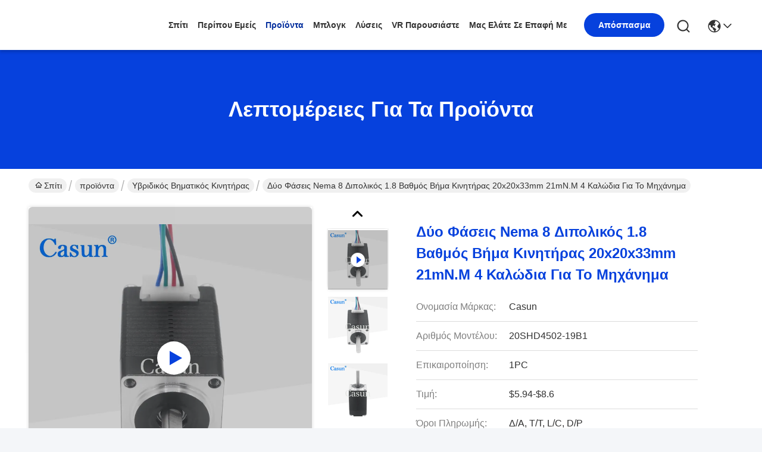

--- FILE ---
content_type: text/html
request_url: https://greek.casunsteppermotor.com/sale-44394238-2-phase-nema-8-bipolar-1-8-deg-stepping-motor-20x20x33mm-21mn-m-4-wires-for-machine.html
body_size: 39273
content:

<!DOCTYPE html>
<html lang="el">
<head>
	<meta charset="utf-8">
	<meta http-equiv="X-UA-Compatible" content="IE=edge">
	<meta name="viewport" content="width=device-width, initial-scale=1.0">
    <title>Δύο φάσεις Nema 8 διπολικός 1.8 βαθμός βήμα κινητήρας 20x20x33mm 21mN.m 4 καλώδια για το μηχάνημα</title>
        <meta name="keywords" content="21mN.m Nema 8 διπολικός κινητήρας, 2 φάσεις κινητήρας, Υβριδικός βηματικός κινητήρας" />
            <meta name="description" content="υψηλή ποιότητα Δύο φάσεις Nema 8 διπολικός 1.8 βαθμός βήμα κινητήρας 20x20x33mm 21mN.m 4 καλώδια για το μηχάνημα από την Κίνα, Η κύρια αγορά προϊόντων της Κίνας 21mN.m Nema 8 διπολικός κινητήρας Προϊόν, με αυστηρό ποιοτικό έλεγχο 2 φάσεις κινητήρας εργοστάσια, 404: Not Found 2 φάσεις κινητήρας προϊόντα." />
    				<link rel='preload'
					  href=/photo/casunsteppermotor/sitetpl/style/commonV2.css?ver=1746528697 as='style'><link type='text/css' rel='stylesheet'
					  href=/photo/casunsteppermotor/sitetpl/style/commonV2.css?ver=1746528697 media='all'><meta property="og:title" content="Δύο φάσεις Nema 8 διπολικός 1.8 βαθμός βήμα κινητήρας 20x20x33mm 21mN.m 4 καλώδια για το μηχάνημα" />
<meta property="og:description" content="υψηλή ποιότητα Δύο φάσεις Nema 8 διπολικός 1.8 βαθμός βήμα κινητήρας 20x20x33mm 21mN.m 4 καλώδια για το μηχάνημα από την Κίνα, Η κύρια αγορά προϊόντων της Κίνας 21mN.m Nema 8 διπολικός κινητήρας Προϊόν, με αυστηρό ποιοτικό έλεγχο 2 φάσεις κινητήρας εργοστάσια, 404: Not Found 2 φάσεις κινητήρας προϊόντα." />
<meta property="og:type" content="product" />
<meta property="og:availability" content="instock" />
<meta property="og:site_name" content="GUANGZHOU FUDE ELECTRONIC TECHNOLOGY CO.,LTD" />
<meta property="og:url" content="https://greek.casunsteppermotor.com/sale-44394238-2-phase-nema-8-bipolar-1-8-deg-stepping-motor-20x20x33mm-21mn-m-4-wires-for-machine.html" />
<meta property="og:image" content="https://greek.casunsteppermotor.com/photo/ps134367400-2_phase_nema_8_bipolar_1_8_deg_stepping_motor_20x20x33mm_21mn_m_4_wires_for_machine.jpg" />
<link rel="canonical" href="https://greek.casunsteppermotor.com/sale-44394238-2-phase-nema-8-bipolar-1-8-deg-stepping-motor-20x20x33mm-21mn-m-4-wires-for-machine.html" />
<link rel="stylesheet" type="text/css" href="/js/guidefirstcommon.css" />
<style type="text/css">
/*<![CDATA[*/
.consent__cookie {position: fixed;top: 0;left: 0;width: 100%;height: 0%;z-index: 100000;}.consent__cookie_bg {position: fixed;top: 0;left: 0;width: 100%;height: 100%;background: #000;opacity: .6;display: none }.consent__cookie_rel {position: fixed;bottom:0;left: 0;width: 100%;background: #fff;display: -webkit-box;display: -ms-flexbox;display: flex;flex-wrap: wrap;padding: 24px 80px;-webkit-box-sizing: border-box;box-sizing: border-box;-webkit-box-pack: justify;-ms-flex-pack: justify;justify-content: space-between;-webkit-transition: all ease-in-out .3s;transition: all ease-in-out .3s }.consent__close {position: absolute;top: 20px;right: 20px;cursor: pointer }.consent__close svg {fill: #777 }.consent__close:hover svg {fill: #000 }.consent__cookie_box {flex: 1;word-break: break-word;}.consent__warm {color: #777;font-size: 16px;margin-bottom: 12px;line-height: 19px }.consent__title {color: #333;font-size: 20px;font-weight: 600;margin-bottom: 12px;line-height: 23px }.consent__itxt {color: #333;font-size: 14px;margin-bottom: 12px;display: -webkit-box;display: -ms-flexbox;display: flex;-webkit-box-align: center;-ms-flex-align: center;align-items: center }.consent__itxt i {display: -webkit-inline-box;display: -ms-inline-flexbox;display: inline-flex;width: 28px;height: 28px;border-radius: 50%;background: #e0f9e9;margin-right: 8px;-webkit-box-align: center;-ms-flex-align: center;align-items: center;-webkit-box-pack: center;-ms-flex-pack: center;justify-content: center }.consent__itxt svg {fill: #3ca860 }.consent__txt {color: #a6a6a6;font-size: 14px;margin-bottom: 8px;line-height: 17px }.consent__btns {display: -webkit-box;display: -ms-flexbox;display: flex;-webkit-box-orient: vertical;-webkit-box-direction: normal;-ms-flex-direction: column;flex-direction: column;-webkit-box-pack: center;-ms-flex-pack: center;justify-content: center;flex-shrink: 0;}.consent__btn {width: 280px;height: 40px;line-height: 40px;text-align: center;background: #3ca860;color: #fff;border-radius: 4px;margin: 8px 0;-webkit-box-sizing: border-box;box-sizing: border-box;cursor: pointer;font-size:14px}.consent__btn:hover {background: #00823b }.consent__btn.empty {color: #3ca860;border: 1px solid #3ca860;background: #fff }.consent__btn.empty:hover {background: #3ca860;color: #fff }.open .consent__cookie_bg {display: block }.open .consent__cookie_rel {bottom: 0 }@media (max-width: 760px) {.consent__btns {width: 100%;align-items: center;}.consent__cookie_rel {padding: 20px 24px }}.consent__cookie.open {display: block;}.consent__cookie {display: none;}
/*]]>*/
</style>
<style type="text/css">
/*<![CDATA[*/
@media only screen and (max-width:640px){.contact_now_dialog .content-wrap .desc{background-image:url(/images/cta_images/bg_s.png) !important}}.contact_now_dialog .content-wrap .content-wrap_header .cta-close{background-image:url(/images/cta_images/sprite.png) !important}.contact_now_dialog .content-wrap .desc{background-image:url(/images/cta_images/bg_l.png) !important}.contact_now_dialog .content-wrap .cta-btn i{background-image:url(/images/cta_images/sprite.png) !important}.contact_now_dialog .content-wrap .head-tip img{content:url(/images/cta_images/cta_contact_now.png) !important}.cusim{background-image:url(/images/imicon/im.svg) !important}.cuswa{background-image:url(/images/imicon/wa.png) !important}.cusall{background-image:url(/images/imicon/allchat.svg) !important}
/*]]>*/
</style>
<script type="text/javascript" src="/js/guidefirstcommon.js"></script>
<script type="text/javascript">
/*<![CDATA[*/
window.isvideotpl = 1;window.detailurl = '/videos-44394238-2-phase-nema-8-bipolar-1-8-deg-stepping-motor-20x20x33mm-21mn-m-4-wires-for-machine.html';
var colorUrl = '';var isShowGuide = 2;var showGuideColor = 0;var im_appid = 10003;var im_msg="Good day, what product are you looking for?";

var cta_cid = 255795;var use_defaulProductInfo = 1;var cta_pid = 44394238;var test_company = 0;var webim_domain = '';var company_type = 0;var cta_equipment = 'pc'; var setcookie = 'setwebimCookie(92872,44394238,0)'; var whatsapplink = "https://wa.me/8613539447986?text=Hi%2C+I%27m+interested+in+%CE%94%CF%8D%CE%BF+%CF%86%CE%AC%CF%83%CE%B5%CE%B9%CF%82+Nema+8+%CE%B4%CE%B9%CF%80%CE%BF%CE%BB%CE%B9%CE%BA%CF%8C%CF%82+1.8+%CE%B2%CE%B1%CE%B8%CE%BC%CF%8C%CF%82+%CE%B2%CE%AE%CE%BC%CE%B1+%CE%BA%CE%B9%CE%BD%CE%B7%CF%84%CE%AE%CF%81%CE%B1%CF%82+20x20x33mm+21mN.m+4+%CE%BA%CE%B1%CE%BB%CF%8E%CE%B4%CE%B9%CE%B1+%CE%B3%CE%B9%CE%B1+%CF%84%CE%BF+%CE%BC%CE%B7%CF%87%CE%AC%CE%BD%CE%B7%CE%BC%CE%B1."; function insertMeta(){var str = '<meta name="mobile-web-app-capable" content="yes" /><meta name="viewport" content="width=device-width, initial-scale=1.0" />';document.head.insertAdjacentHTML('beforeend',str);} var element = document.querySelector('a.footer_webim_a[href="/webim/webim_tab.html"]');if (element) {element.parentNode.removeChild(element);}

var colorUrl = '';
var aisearch = 0;
var selfUrl = '';
window.playerReportUrl='/vod/view_count/report';
var query_string = ["Products","Detail"];
var g_tp = '';
var customtplcolor = 99742;
var str_chat = 'Τσάτ';
				var str_call_now = 'Τηλεφώνησε τώρα.';
var str_chat_now = 'Μιλήστε τώρα.';
var str_contact1 = 'Πάρτε την καλύτερη τιμή';var str_chat_lang='greek';var str_contact2 = 'Πάρτε την τιμή';var str_contact2 = 'Η καλύτερη τιμή';var str_contact = 'ΕΠΙΚΟΙΝΩΝΙΑ';
window.predomainsub = "";
/*]]>*/
</script>
</head>
<body>
<img src="/logo.gif" style="display:none" alt="logo"/>
<a style="display: none!important;" title="GUANGZHOU FUDE ELECTRONIC TECHNOLOGY CO.,LTD" class="float-inquiry" href="/contactnow.html" onclick='setinquiryCookie("{\"showproduct\":1,\"pid\":\"44394238\",\"name\":\"\\u0394\\u03cd\\u03bf \\u03c6\\u03ac\\u03c3\\u03b5\\u03b9\\u03c2 Nema 8 \\u03b4\\u03b9\\u03c0\\u03bf\\u03bb\\u03b9\\u03ba\\u03cc\\u03c2 1.8 \\u03b2\\u03b1\\u03b8\\u03bc\\u03cc\\u03c2 \\u03b2\\u03ae\\u03bc\\u03b1 \\u03ba\\u03b9\\u03bd\\u03b7\\u03c4\\u03ae\\u03c1\\u03b1\\u03c2 20x20x33mm 21mN.m 4 \\u03ba\\u03b1\\u03bb\\u03ce\\u03b4\\u03b9\\u03b1 \\u03b3\\u03b9\\u03b1 \\u03c4\\u03bf \\u03bc\\u03b7\\u03c7\\u03ac\\u03bd\\u03b7\\u03bc\\u03b1\",\"source_url\":\"\\/videos-44394238-2-phase-nema-8-bipolar-1-8-deg-stepping-motor-20x20x33mm-21mn-m-4-wires-for-machine.html\",\"picurl\":\"\\/photo\\/pd134367400-2_phase_nema_8_bipolar_1_8_deg_stepping_motor_20x20x33mm_21mn_m_4_wires_for_machine.jpg\",\"propertyDetail\":[[\"\\u03a3\\u03c4\\u03c1\\u03bf\\u03c6\\u03ae \\u03b4\\u03b9\\u03b1\\u03c4\\u03ae\\u03c1\\u03b7\\u03c3\\u03b7\\u03c2\",\"21mN.m\"],[\"\\u03a4\\u03c1\\u03ad\\u03c7\\u03c9\\u03bd\",\"0.8A\"],[\"\\u039c\\u03ad\\u03b3\\u03b5\\u03b8\\u03bf\\u03c2 \\u03ba\\u03b9\\u03bd\\u03b7\\u03c4\\u03ae\\u03c1\\u03b1\",\"33 \\u03c7\\u03b9\\u03bb\\u03b9\\u03bf\\u03c3\\u03c4\\u03ac\"],[\"\\u0386\\u03be\\u03bf\\u03bd\\u03b1\\u03c2\",\"\\u0391\\u03bb\\u03ad\\u03b8\\u03bf\\u03bd\\u03c4\\u03b1\\u03c2 \\u03c4\\u03bf\\u03bd \\u03b5\\u03c0\\u03af\\u03c0\\u03b5\\u03b4\\u03bf \\u03ac\\u03be\\u03bf\\u03bd\\u03b1 19mm \\u03bc\\u03ae\\u03ba\\u03bf\\u03c2\"]],\"company_name\":null,\"picurl_c\":\"\\/photo\\/pc134367400-2_phase_nema_8_bipolar_1_8_deg_stepping_motor_20x20x33mm_21mn_m_4_wires_for_machine.jpg\",\"price\":\"$5.94-$8.6\",\"username\":\"Sopina\",\"viewTime\":\"\\u03a4\\u03b5\\u03bb\\u03b5\\u03c5\\u03c4\\u03b1\\u03af\\u03b1 \\u0395\\u03af\\u03c3\\u03bf\\u03b4\\u03bf\\u03c2 : 1 \\u03ce\\u03c1\\u03b5\\u03c2 16 minuts \\u03c0\\u03c1\\u03b9\\u03bd\",\"subject\":\"\\u0395\\u03bd\\u03b4\\u03b9\\u03b1\\u03c6\\u03ad\\u03c1\\u03bf\\u03bc\\u03b1\\u03b9 \\u03b3\\u03b9\\u03b1 \\u03c3\\u03b1\\u03c2 \\u0394\\u03cd\\u03bf \\u03c6\\u03ac\\u03c3\\u03b5\\u03b9\\u03c2 Nema 8 \\u03b4\\u03b9\\u03c0\\u03bf\\u03bb\\u03b9\\u03ba\\u03cc\\u03c2 1.8 \\u03b2\\u03b1\\u03b8\\u03bc\\u03cc\\u03c2 \\u03b2\\u03ae\\u03bc\\u03b1 \\u03ba\\u03b9\\u03bd\\u03b7\\u03c4\\u03ae\\u03c1\\u03b1\\u03c2 20x20x33mm 21mN.m 4 \\u03ba\\u03b1\\u03bb\\u03ce\\u03b4\\u03b9\\u03b1 \\u03b3\\u03b9\\u03b1 \\u03c4\\u03bf \\u03bc\\u03b7\\u03c7\\u03ac\\u03bd\\u03b7\\u03bc\\u03b1\",\"countrycode\":\"\"}");'></a>
<!-- Google tag (gtag.js) -->
<script async src="https://www.googletagmanager.com/gtag/js?id=G-LMNKR9Q674"></script>
<script>
  window.dataLayer = window.dataLayer || [];
  function gtag(){dataLayer.push(arguments);}
  gtag('js', new Date());

  gtag('config', 'G-LMNKR9Q674', {cookie_flags: "SameSite=None;Secure"});
</script><script>
var originProductInfo = '';
var originProductInfo = {"showproduct":1,"pid":"44394238","name":"\u0394\u03cd\u03bf \u03c6\u03ac\u03c3\u03b5\u03b9\u03c2 Nema 8 \u03b4\u03b9\u03c0\u03bf\u03bb\u03b9\u03ba\u03cc\u03c2 1.8 \u03b2\u03b1\u03b8\u03bc\u03cc\u03c2 \u03b2\u03ae\u03bc\u03b1 \u03ba\u03b9\u03bd\u03b7\u03c4\u03ae\u03c1\u03b1\u03c2 20x20x33mm 21mN.m 4 \u03ba\u03b1\u03bb\u03ce\u03b4\u03b9\u03b1 \u03b3\u03b9\u03b1 \u03c4\u03bf \u03bc\u03b7\u03c7\u03ac\u03bd\u03b7\u03bc\u03b1","source_url":"\/videos-44394238-2-phase-nema-8-bipolar-1-8-deg-stepping-motor-20x20x33mm-21mn-m-4-wires-for-machine.html","picurl":"\/photo\/pd134367400-2_phase_nema_8_bipolar_1_8_deg_stepping_motor_20x20x33mm_21mn_m_4_wires_for_machine.jpg","propertyDetail":[["\u03a3\u03c4\u03c1\u03bf\u03c6\u03ae \u03b4\u03b9\u03b1\u03c4\u03ae\u03c1\u03b7\u03c3\u03b7\u03c2","21mN.m"],["\u03a4\u03c1\u03ad\u03c7\u03c9\u03bd","0.8A"],["\u039c\u03ad\u03b3\u03b5\u03b8\u03bf\u03c2 \u03ba\u03b9\u03bd\u03b7\u03c4\u03ae\u03c1\u03b1","33 \u03c7\u03b9\u03bb\u03b9\u03bf\u03c3\u03c4\u03ac"],["\u0386\u03be\u03bf\u03bd\u03b1\u03c2","\u0391\u03bb\u03ad\u03b8\u03bf\u03bd\u03c4\u03b1\u03c2 \u03c4\u03bf\u03bd \u03b5\u03c0\u03af\u03c0\u03b5\u03b4\u03bf \u03ac\u03be\u03bf\u03bd\u03b1 19mm \u03bc\u03ae\u03ba\u03bf\u03c2"]],"company_name":null,"picurl_c":"\/photo\/pc134367400-2_phase_nema_8_bipolar_1_8_deg_stepping_motor_20x20x33mm_21mn_m_4_wires_for_machine.jpg","price":"$5.94-$8.6","username":"Sopina","viewTime":"\u03a4\u03b5\u03bb\u03b5\u03c5\u03c4\u03b1\u03af\u03b1 \u0395\u03af\u03c3\u03bf\u03b4\u03bf\u03c2 : 4 \u03ce\u03c1\u03b5\u03c2 16 minuts \u03c0\u03c1\u03b9\u03bd","subject":"\u0391\u03c5\u03c4\u03cc \u03c0\u03bf\u03c5 \u03b5\u03af\u03bd\u03b1\u03b9 \u03b7 FOB \u03c4\u03b9\u03bc\u03ae \u03c3\u03b5 \u0394\u03cd\u03bf \u03c6\u03ac\u03c3\u03b5\u03b9\u03c2 Nema 8 \u03b4\u03b9\u03c0\u03bf\u03bb\u03b9\u03ba\u03cc\u03c2 1.8 \u03b2\u03b1\u03b8\u03bc\u03cc\u03c2 \u03b2\u03ae\u03bc\u03b1 \u03ba\u03b9\u03bd\u03b7\u03c4\u03ae\u03c1\u03b1\u03c2 20x20x33mm 21mN.m 4 \u03ba\u03b1\u03bb\u03ce\u03b4\u03b9\u03b1 \u03b3\u03b9\u03b1 \u03c4\u03bf \u03bc\u03b7\u03c7\u03ac\u03bd\u03b7\u03bc\u03b1 \u03c3\u03b1\u03c2","countrycode":""};
var save_url = "/contactsave.html";
var update_url = "/updateinquiry.html";
var productInfo = {};
var defaulProductInfo = {};
var myDate = new Date();
var curDate = myDate.getFullYear()+'-'+(parseInt(myDate.getMonth())+1)+'-'+myDate.getDate();
var message = '';
var default_pop = 1;
var leaveMessageDialog = document.getElementsByClassName('leave-message-dialog')[0]; // 获取弹层
var _$$ = function (dom) {
    return document.querySelectorAll(dom);
};
resInfo = originProductInfo;
resInfo['name'] = resInfo['name'] || '';
defaulProductInfo.pid = resInfo['pid'];
defaulProductInfo.productName = resInfo['name'] ?? '';
defaulProductInfo.productInfo = resInfo['propertyDetail'];
defaulProductInfo.productImg = resInfo['picurl_c'];
defaulProductInfo.subject = resInfo['subject'] ?? '';
defaulProductInfo.productImgAlt = resInfo['name'] ?? '';
var inquirypopup_tmp = 1;
var message = 'Αγαπητός,'+'\r\n'+"Ik ben geïnteresseerd"+' '+trim(resInfo['name'])+", θα μπορούσατε να μου στείλετε περισσότερες λεπτομέρειες όπως τύπος, μέγεθος, MOQ, υλικό κ.λπ."+'\r\n'+"Ευχαριστώ!"+'\r\n'+"Wachten op je antwoord.";
var message_1 = 'Αγαπητός,'+'\r\n'+"Ik ben geïnteresseerd"+' '+trim(resInfo['name'])+", θα μπορούσατε να μου στείλετε περισσότερες λεπτομέρειες όπως τύπος, μέγεθος, MOQ, υλικό κ.λπ."+'\r\n'+"Ευχαριστώ!"+'\r\n'+"Wachten op je antwoord.";
var message_2 = 'Γεια,'+'\r\n'+"Ψάχνω για"+' '+trim(resInfo['name'])+", στείλτε μου την τιμή, τις προδιαγραφές και την εικόνα."+'\r\n'+"Η γρήγορη απάντησή σας θα εκτιμηθεί ιδιαίτερα."+'\r\n'+"Μη διστάσετε να επικοινωνήσετε μαζί μου για περισσότερες πληροφορίες."+'\r\n'+"Ευχαριστώ πολύ.";
var message_3 = 'Γεια,'+'\r\n'+trim(resInfo['name'])+' '+"ανταποκρίνεται στις προσδοκίες μου."+'\r\n'+"Δώστε μου την καλύτερη τιμή και μερικές άλλες πληροφορίες για το προϊόν."+'\r\n'+"Μη διστάσετε να επικοινωνήσετε μαζί μου μέσω του ταχυδρομείου μου."+'\r\n'+"Ευχαριστώ πολύ.";

var message_4 = 'Αγαπητός,'+'\r\n'+"Ποια είναι η τιμή FOB στο δικό σας"+' '+trim(resInfo['name'])+'?'+'\r\n'+"Ποιο είναι το πλησιέστερο όνομα θύρας;"+'\r\n'+"Απαντήστε μου το συντομότερο δυνατό, θα ήταν καλύτερα να μοιραστείτε περισσότερες πληροφορίες."+'\r\n'+"Χαιρετισμοί!";
var message_5 = 'Γεια σου,'+'\r\n'+"Με ενδιαφέρει πολύ"+' '+trim(resInfo['name'])+'.'+'\r\n'+"Παρακαλώ στείλτε μου τα στοιχεία του προϊόντος σας."+'\r\n'+"Ανυπομονώ για τη γρήγορη απάντησή σας."+'\r\n'+"Μη διστάσετε να επικοινωνήσετε μαζί μου μέσω ταχυδρομείου."+'\r\n'+"Χαιρετισμοί!";

var message_6 = 'Αγαπητός,'+'\r\n'+"Δώστε μας πληροφορίες για το δικό σας"+' '+trim(resInfo['name'])+", όπως τύπος, μέγεθος, υλικό και φυσικά η καλύτερη τιμή."+'\r\n'+"Ανυπομονώ για τη γρήγορη απάντησή σας."+'\r\n'+"Σας ευχαριστούμε!";
var message_7 = 'Αγαπητός,'+'\r\n'+"Μπορείτε να προμηθευτείτε"+' '+trim(resInfo['name'])+" για εμάς?"+'\r\n'+"Πρώτα θέλουμε τιμοκατάλογο και μερικές λεπτομέρειες προϊόντος."+'\r\n'+"Ελπίζω να λάβω απάντηση το συντομότερο δυνατόν και προσβλέπω στη συνεργασία."+'\r\n'+"Ευχαριστώ πολύ.";
var message_8 = 'γεια,'+'\r\n'+"Ψάχνω για"+' '+trim(resInfo['name'])+", παρακαλώ δώστε μου πιο λεπτομερείς πληροφορίες για το προϊόν."+'\r\n'+"Ανυπομονώ για την απάντησή σου."+'\r\n'+"Σας ευχαριστούμε!";
var message_9 = 'Γεια,'+'\r\n'+"Τα δικα σου"+' '+trim(resInfo['name'])+" πληροί τις απαιτήσεις μου πολύ καλά."+'\r\n'+"Παρακαλώ στείλτε μου την τιμή, τις προδιαγραφές και παρόμοιο μοντέλο θα είναι εντάξει."+'\r\n'+"Μη διστάσετε να συνομιλήσετε μαζί μου."+'\r\n'+"Ευχαριστώ!";
var message_10 = 'Αγαπητός,'+'\r\n'+"Θέλω να μάθω περισσότερα για τις λεπτομέρειες και την αναφορά"+' '+trim(resInfo['name'])+'.'+'\r\n'+"Μη διστάσετε να επικοινωνήσετε μαζί μου."+'\r\n'+"Χαιρετισμοί!";

var r = getRandom(1,10);

defaulProductInfo.message = eval("message_"+r);
    defaulProductInfo.message = eval("message_"+r);
        var mytAjax = {

    post: function(url, data, fn) {
        var xhr = new XMLHttpRequest();
        xhr.open("POST", url, true);
        xhr.setRequestHeader("Content-Type", "application/x-www-form-urlencoded;charset=UTF-8");
        xhr.setRequestHeader("X-Requested-With", "XMLHttpRequest");
        xhr.setRequestHeader('Content-Type','text/plain;charset=UTF-8');
        xhr.onreadystatechange = function() {
            if(xhr.readyState == 4 && (xhr.status == 200 || xhr.status == 304)) {
                fn.call(this, xhr.responseText);
            }
        };
        xhr.send(data);
    },

    postform: function(url, data, fn) {
        var xhr = new XMLHttpRequest();
        xhr.open("POST", url, true);
        xhr.setRequestHeader("X-Requested-With", "XMLHttpRequest");
        xhr.onreadystatechange = function() {
            if(xhr.readyState == 4 && (xhr.status == 200 || xhr.status == 304)) {
                fn.call(this, xhr.responseText);
            }
        };
        xhr.send(data);
    }
};
/*window.onload = function(){
    leaveMessageDialog = document.getElementsByClassName('leave-message-dialog')[0];
    if (window.localStorage.recordDialogStatus=='undefined' || (window.localStorage.recordDialogStatus!='undefined' && window.localStorage.recordDialogStatus != curDate)) {
        setTimeout(function(){
            if(parseInt(inquirypopup_tmp%10) == 1){
                creatDialog(defaulProductInfo, 1);
            }
        }, 6000);
    }
};*/
function trim(str)
{
    str = str.replace(/(^\s*)/g,"");
    return str.replace(/(\s*$)/g,"");
};
function getRandom(m,n){
    var num = Math.floor(Math.random()*(m - n) + n);
    return num;
};
function strBtn(param) {

    var starattextarea = document.getElementById("textareamessage").value.length;
    var email = document.getElementById("startEmail").value;

    var default_tip = document.querySelectorAll(".watermark_container").length;
    if (20 < starattextarea && starattextarea < 3000) {
        if(default_tip>0){
            document.getElementById("textareamessage1").parentNode.parentNode.nextElementSibling.style.display = "none";
        }else{
            document.getElementById("textareamessage1").parentNode.nextElementSibling.style.display = "none";
        }

    } else {
        if(default_tip>0){
            document.getElementById("textareamessage1").parentNode.parentNode.nextElementSibling.style.display = "block";
        }else{
            document.getElementById("textareamessage1").parentNode.nextElementSibling.style.display = "block";
        }

        return;
    }

    // var re = /^([a-zA-Z0-9_-])+@([a-zA-Z0-9_-])+\.([a-zA-Z0-9_-])+/i;/*邮箱不区分大小写*/
    var re = /^[a-zA-Z0-9][\w-]*(\.?[\w-]+)*@[a-zA-Z0-9-]+(\.[a-zA-Z0-9]+)+$/i;
    if (!re.test(email)) {
        document.getElementById("startEmail").nextElementSibling.style.display = "block";
        return;
    } else {
        document.getElementById("startEmail").nextElementSibling.style.display = "none";
    }

    var subject = document.getElementById("pop_subject").value;
    var pid = document.getElementById("pop_pid").value;
    var message = document.getElementById("textareamessage").value;
    var sender_email = document.getElementById("startEmail").value;
    var tel = '';
    if (document.getElementById("tel0") != undefined && document.getElementById("tel0") != '')
        tel = document.getElementById("tel0").value;
    var form_serialize = '&tel='+tel;

    form_serialize = form_serialize.replace(/\+/g, "%2B");
    mytAjax.post(save_url,"pid="+pid+"&subject="+subject+"&email="+sender_email+"&message="+(message)+form_serialize,function(res){
        var mes = JSON.parse(res);
        if(mes.status == 200){
            var iid = mes.iid;
            document.getElementById("pop_iid").value = iid;
            document.getElementById("pop_uuid").value = mes.uuid;

            if(typeof gtag_report_conversion === "function"){
                gtag_report_conversion();//执行统计js代码
            }
            if(typeof fbq === "function"){
                fbq('track','Purchase');//执行统计js代码
            }
        }
    });
    for (var index = 0; index < document.querySelectorAll(".dialog-content-pql").length; index++) {
        document.querySelectorAll(".dialog-content-pql")[index].style.display = "none";
    };
    $('#idphonepql').val(tel);
    document.getElementById("dialog-content-pql-id").style.display = "block";
    ;
};
function twoBtnOk(param) {

    var selectgender = document.getElementById("Mr").innerHTML;
    var iid = document.getElementById("pop_iid").value;
    var sendername = document.getElementById("idnamepql").value;
    var senderphone = document.getElementById("idphonepql").value;
    var sendercname = document.getElementById("idcompanypql").value;
    var uuid = document.getElementById("pop_uuid").value;
    var gender = 2;
    if(selectgender == 'Mr.') gender = 0;
    if(selectgender == 'Mrs.') gender = 1;
    var pid = document.getElementById("pop_pid").value;
    var form_serialize = '';

        form_serialize = form_serialize.replace(/\+/g, "%2B");

    mytAjax.post(update_url,"iid="+iid+"&gender="+gender+"&uuid="+uuid+"&name="+(sendername)+"&tel="+(senderphone)+"&company="+(sendercname)+form_serialize,function(res){});

    for (var index = 0; index < document.querySelectorAll(".dialog-content-pql").length; index++) {
        document.querySelectorAll(".dialog-content-pql")[index].style.display = "none";
    };
    document.getElementById("dialog-content-pql-ok").style.display = "block";

};
function toCheckMust(name) {
    $('#'+name+'error').hide();
}
function handClidk(param) {
    var starattextarea = document.getElementById("textareamessage1").value.length;
    var email = document.getElementById("startEmail1").value;
    var default_tip = document.querySelectorAll(".watermark_container").length;
    if (20 < starattextarea && starattextarea < 3000) {
        if(default_tip>0){
            document.getElementById("textareamessage1").parentNode.parentNode.nextElementSibling.style.display = "none";
        }else{
            document.getElementById("textareamessage1").parentNode.nextElementSibling.style.display = "none";
        }

    } else {
        if(default_tip>0){
            document.getElementById("textareamessage1").parentNode.parentNode.nextElementSibling.style.display = "block";
        }else{
            document.getElementById("textareamessage1").parentNode.nextElementSibling.style.display = "block";
        }

        return;
    }

    // var re = /^([a-zA-Z0-9_-])+@([a-zA-Z0-9_-])+\.([a-zA-Z0-9_-])+/i;
    var re = /^[a-zA-Z0-9][\w-]*(\.?[\w-]+)*@[a-zA-Z0-9-]+(\.[a-zA-Z0-9]+)+$/i;
    if (!re.test(email)) {
        document.getElementById("startEmail1").nextElementSibling.style.display = "block";
        return;
    } else {
        document.getElementById("startEmail1").nextElementSibling.style.display = "none";
    }

    var subject = document.getElementById("pop_subject").value;
    var pid = document.getElementById("pop_pid").value;
    var message = document.getElementById("textareamessage1").value;
    var sender_email = document.getElementById("startEmail1").value;
    var form_serialize = tel = '';
    if (document.getElementById("tel1") != undefined && document.getElementById("tel1") != '')
        tel = document.getElementById("tel1").value;
        mytAjax.post(save_url,"email="+sender_email+"&tel="+tel+"&pid="+pid+"&message="+message+"&subject="+subject+form_serialize,function(res){

        var mes = JSON.parse(res);
        if(mes.status == 200){
            var iid = mes.iid;
            document.getElementById("pop_iid").value = iid;
            document.getElementById("pop_uuid").value = mes.uuid;
            if(typeof gtag_report_conversion === "function"){
                gtag_report_conversion();//执行统计js代码
            }
        }

    });
    for (var index = 0; index < document.querySelectorAll(".dialog-content-pql").length; index++) {
        document.querySelectorAll(".dialog-content-pql")[index].style.display = "none";
    };
    $('#idphonepql').val(tel);
    document.getElementById("dialog-content-pql-id").style.display = "block";

};
window.addEventListener('load', function () {
    $('.checkbox-wrap label').each(function(){
        if($(this).find('input').prop('checked')){
            $(this).addClass('on')
        }else {
            $(this).removeClass('on')
        }
    })
    $(document).on('click', '.checkbox-wrap label' , function(ev){
        if (ev.target.tagName.toUpperCase() != 'INPUT') {
            $(this).toggleClass('on')
        }
    })
})

function hand_video(pdata) {
    data = JSON.parse(pdata);
    productInfo.productName = data.productName;
    productInfo.productInfo = data.productInfo;
    productInfo.productImg = data.productImg;
    productInfo.subject = data.subject;

    var message = 'Αγαπητός,'+'\r\n'+"Ik ben geïnteresseerd"+' '+trim(data.productName)+", θα μπορούσατε να μου στείλετε περισσότερες λεπτομέρειες όπως τύπος, μέγεθος, ποσότητα, υλικό κ.λπ."+'\r\n'+"Ευχαριστώ!"+'\r\n'+"Wachten op je antwoord.";

    var message = 'Αγαπητός,'+'\r\n'+"Ik ben geïnteresseerd"+' '+trim(data.productName)+", θα μπορούσατε να μου στείλετε περισσότερες λεπτομέρειες όπως τύπος, μέγεθος, MOQ, υλικό κ.λπ."+'\r\n'+"Ευχαριστώ!"+'\r\n'+"Wachten op je antwoord.";
    var message_1 = 'Αγαπητός,'+'\r\n'+"Ik ben geïnteresseerd"+' '+trim(data.productName)+", θα μπορούσατε να μου στείλετε περισσότερες λεπτομέρειες όπως τύπος, μέγεθος, MOQ, υλικό κ.λπ."+'\r\n'+"Ευχαριστώ!"+'\r\n'+"Wachten op je antwoord.";
    var message_2 = 'Γεια,'+'\r\n'+"Ψάχνω για"+' '+trim(data.productName)+", στείλτε μου την τιμή, τις προδιαγραφές και την εικόνα."+'\r\n'+"Η γρήγορη απάντησή σας θα εκτιμηθεί ιδιαίτερα."+'\r\n'+"Μη διστάσετε να επικοινωνήσετε μαζί μου για περισσότερες πληροφορίες."+'\r\n'+"Ευχαριστώ πολύ.";
    var message_3 = 'Γεια,'+'\r\n'+trim(data.productName)+' '+"ανταποκρίνεται στις προσδοκίες μου."+'\r\n'+"Δώστε μου την καλύτερη τιμή και μερικές άλλες πληροφορίες για το προϊόν."+'\r\n'+"Μη διστάσετε να επικοινωνήσετε μαζί μου μέσω του ταχυδρομείου μου."+'\r\n'+"Ευχαριστώ πολύ.";

    var message_4 = 'Αγαπητός,'+'\r\n'+"Ποια είναι η τιμή FOB στο δικό σας"+' '+trim(data.productName)+'?'+'\r\n'+"Ποιο είναι το πλησιέστερο όνομα θύρας;"+'\r\n'+"Απαντήστε μου το συντομότερο δυνατό, θα ήταν καλύτερα να μοιραστείτε περισσότερες πληροφορίες."+'\r\n'+"Χαιρετισμοί!";
    var message_5 = 'Γεια σου,'+'\r\n'+"Με ενδιαφέρει πολύ"+' '+trim(data.productName)+'.'+'\r\n'+"Παρακαλώ στείλτε μου τα στοιχεία του προϊόντος σας."+'\r\n'+"Ανυπομονώ για τη γρήγορη απάντησή σας."+'\r\n'+"Μη διστάσετε να επικοινωνήσετε μαζί μου μέσω ταχυδρομείου."+'\r\n'+"Χαιρετισμοί!";

    var message_6 = 'Αγαπητός,'+'\r\n'+"Δώστε μας πληροφορίες για το δικό σας"+' '+trim(data.productName)+", όπως τύπος, μέγεθος, υλικό και φυσικά η καλύτερη τιμή."+'\r\n'+"Ανυπομονώ για τη γρήγορη απάντησή σας."+'\r\n'+"Σας ευχαριστούμε!";
    var message_7 = 'Αγαπητός,'+'\r\n'+"Μπορείτε να προμηθευτείτε"+' '+trim(data.productName)+" για εμάς?"+'\r\n'+"Πρώτα θέλουμε τιμοκατάλογο και μερικές λεπτομέρειες προϊόντος."+'\r\n'+"Ελπίζω να λάβω απάντηση το συντομότερο δυνατόν και προσβλέπω στη συνεργασία."+'\r\n'+"Ευχαριστώ πολύ.";
    var message_8 = 'γεια,'+'\r\n'+"Ψάχνω για"+' '+trim(data.productName)+", παρακαλώ δώστε μου πιο λεπτομερείς πληροφορίες για το προϊόν."+'\r\n'+"Ανυπομονώ για την απάντησή σου."+'\r\n'+"Σας ευχαριστούμε!";
    var message_9 = 'Γεια,'+'\r\n'+"Τα δικα σου"+' '+trim(data.productName)+" πληροί τις απαιτήσεις μου πολύ καλά."+'\r\n'+"Παρακαλώ στείλτε μου την τιμή, τις προδιαγραφές και παρόμοιο μοντέλο θα είναι εντάξει."+'\r\n'+"Μη διστάσετε να συνομιλήσετε μαζί μου."+'\r\n'+"Ευχαριστώ!";
    var message_10 = 'Αγαπητός,'+'\r\n'+"Θέλω να μάθω περισσότερα για τις λεπτομέρειες και την αναφορά"+' '+trim(data.productName)+'.'+'\r\n'+"Μη διστάσετε να επικοινωνήσετε μαζί μου."+'\r\n'+"Χαιρετισμοί!";

    var r = getRandom(1,10);

    productInfo.message = eval("message_"+r);
            if(parseInt(inquirypopup_tmp/10) == 1){
        productInfo.message = "";
    }
    productInfo.pid = data.pid;
    creatDialog(productInfo, 2);
};

function handDialog(pdata) {
    data = JSON.parse(pdata);
    productInfo.productName = data.productName;
    productInfo.productInfo = data.productInfo;
    productInfo.productImg = data.productImg;
    productInfo.subject = data.subject;

    var message = 'Αγαπητός,'+'\r\n'+"Ik ben geïnteresseerd"+' '+trim(data.productName)+", θα μπορούσατε να μου στείλετε περισσότερες λεπτομέρειες όπως τύπος, μέγεθος, ποσότητα, υλικό κ.λπ."+'\r\n'+"Ευχαριστώ!"+'\r\n'+"Wachten op je antwoord.";

    var message = 'Αγαπητός,'+'\r\n'+"Ik ben geïnteresseerd"+' '+trim(data.productName)+", θα μπορούσατε να μου στείλετε περισσότερες λεπτομέρειες όπως τύπος, μέγεθος, MOQ, υλικό κ.λπ."+'\r\n'+"Ευχαριστώ!"+'\r\n'+"Wachten op je antwoord.";
    var message_1 = 'Αγαπητός,'+'\r\n'+"Ik ben geïnteresseerd"+' '+trim(data.productName)+", θα μπορούσατε να μου στείλετε περισσότερες λεπτομέρειες όπως τύπος, μέγεθος, MOQ, υλικό κ.λπ."+'\r\n'+"Ευχαριστώ!"+'\r\n'+"Wachten op je antwoord.";
    var message_2 = 'Γεια,'+'\r\n'+"Ψάχνω για"+' '+trim(data.productName)+", στείλτε μου την τιμή, τις προδιαγραφές και την εικόνα."+'\r\n'+"Η γρήγορη απάντησή σας θα εκτιμηθεί ιδιαίτερα."+'\r\n'+"Μη διστάσετε να επικοινωνήσετε μαζί μου για περισσότερες πληροφορίες."+'\r\n'+"Ευχαριστώ πολύ.";
    var message_3 = 'Γεια,'+'\r\n'+trim(data.productName)+' '+"ανταποκρίνεται στις προσδοκίες μου."+'\r\n'+"Δώστε μου την καλύτερη τιμή και μερικές άλλες πληροφορίες για το προϊόν."+'\r\n'+"Μη διστάσετε να επικοινωνήσετε μαζί μου μέσω του ταχυδρομείου μου."+'\r\n'+"Ευχαριστώ πολύ.";

    var message_4 = 'Αγαπητός,'+'\r\n'+"Ποια είναι η τιμή FOB στο δικό σας"+' '+trim(data.productName)+'?'+'\r\n'+"Ποιο είναι το πλησιέστερο όνομα θύρας;"+'\r\n'+"Απαντήστε μου το συντομότερο δυνατό, θα ήταν καλύτερα να μοιραστείτε περισσότερες πληροφορίες."+'\r\n'+"Χαιρετισμοί!";
    var message_5 = 'Γεια σου,'+'\r\n'+"Με ενδιαφέρει πολύ"+' '+trim(data.productName)+'.'+'\r\n'+"Παρακαλώ στείλτε μου τα στοιχεία του προϊόντος σας."+'\r\n'+"Ανυπομονώ για τη γρήγορη απάντησή σας."+'\r\n'+"Μη διστάσετε να επικοινωνήσετε μαζί μου μέσω ταχυδρομείου."+'\r\n'+"Χαιρετισμοί!";

    var message_6 = 'Αγαπητός,'+'\r\n'+"Δώστε μας πληροφορίες για το δικό σας"+' '+trim(data.productName)+", όπως τύπος, μέγεθος, υλικό και φυσικά η καλύτερη τιμή."+'\r\n'+"Ανυπομονώ για τη γρήγορη απάντησή σας."+'\r\n'+"Σας ευχαριστούμε!";
    var message_7 = 'Αγαπητός,'+'\r\n'+"Μπορείτε να προμηθευτείτε"+' '+trim(data.productName)+" για εμάς?"+'\r\n'+"Πρώτα θέλουμε τιμοκατάλογο και μερικές λεπτομέρειες προϊόντος."+'\r\n'+"Ελπίζω να λάβω απάντηση το συντομότερο δυνατόν και προσβλέπω στη συνεργασία."+'\r\n'+"Ευχαριστώ πολύ.";
    var message_8 = 'γεια,'+'\r\n'+"Ψάχνω για"+' '+trim(data.productName)+", παρακαλώ δώστε μου πιο λεπτομερείς πληροφορίες για το προϊόν."+'\r\n'+"Ανυπομονώ για την απάντησή σου."+'\r\n'+"Σας ευχαριστούμε!";
    var message_9 = 'Γεια,'+'\r\n'+"Τα δικα σου"+' '+trim(data.productName)+" πληροί τις απαιτήσεις μου πολύ καλά."+'\r\n'+"Παρακαλώ στείλτε μου την τιμή, τις προδιαγραφές και παρόμοιο μοντέλο θα είναι εντάξει."+'\r\n'+"Μη διστάσετε να συνομιλήσετε μαζί μου."+'\r\n'+"Ευχαριστώ!";
    var message_10 = 'Αγαπητός,'+'\r\n'+"Θέλω να μάθω περισσότερα για τις λεπτομέρειες και την αναφορά"+' '+trim(data.productName)+'.'+'\r\n'+"Μη διστάσετε να επικοινωνήσετε μαζί μου."+'\r\n'+"Χαιρετισμοί!";

    var r = getRandom(1,10);
    productInfo.message = eval("message_"+r);
            if(parseInt(inquirypopup_tmp/10) == 1){
        productInfo.message = "";
    }
    productInfo.pid = data.pid;
    creatDialog(productInfo, 2);
};

function closepql(param) {

    leaveMessageDialog.style.display = 'none';
};

function closepql2(param) {

    for (var index = 0; index < document.querySelectorAll(".dialog-content-pql").length; index++) {
        document.querySelectorAll(".dialog-content-pql")[index].style.display = "none";
    };
    document.getElementById("dialog-content-pql-ok").style.display = "block";
};

function decodeHtmlEntities(str) {
    var tempElement = document.createElement('div');
    tempElement.innerHTML = str;
    return tempElement.textContent || tempElement.innerText || '';
}

function initProduct(productInfo,type){

    productInfo.productName = decodeHtmlEntities(productInfo.productName);
    productInfo.message = decodeHtmlEntities(productInfo.message);

    leaveMessageDialog = document.getElementsByClassName('leave-message-dialog')[0];
    leaveMessageDialog.style.display = "block";
    if(type == 3){
        var popinquiryemail = document.getElementById("popinquiryemail").value;
        _$$("#startEmail1")[0].value = popinquiryemail;
    }else{
        _$$("#startEmail1")[0].value = "";
    }
    _$$("#startEmail")[0].value = "";
    _$$("#idnamepql")[0].value = "";
    _$$("#idphonepql")[0].value = "";
    _$$("#idcompanypql")[0].value = "";

    _$$("#pop_pid")[0].value = productInfo.pid;
    _$$("#pop_subject")[0].value = productInfo.subject;
    
    if(parseInt(inquirypopup_tmp/10) == 1){
        productInfo.message = "";
    }

    _$$("#textareamessage1")[0].value = productInfo.message;
    _$$("#textareamessage")[0].value = productInfo.message;

    _$$("#dialog-content-pql-id .titlep")[0].innerHTML = productInfo.productName;
    _$$("#dialog-content-pql-id img")[0].setAttribute("src", productInfo.productImg);
    _$$("#dialog-content-pql-id img")[0].setAttribute("alt", productInfo.productImgAlt);

    _$$("#dialog-content-pql-id-hand img")[0].setAttribute("src", productInfo.productImg);
    _$$("#dialog-content-pql-id-hand img")[0].setAttribute("alt", productInfo.productImgAlt);
    _$$("#dialog-content-pql-id-hand .titlep")[0].innerHTML = productInfo.productName;

    if (productInfo.productInfo.length > 0) {
        var ul2, ul;
        ul = document.createElement("ul");
        for (var index = 0; index < productInfo.productInfo.length; index++) {
            var el = productInfo.productInfo[index];
            var li = document.createElement("li");
            var span1 = document.createElement("span");
            span1.innerHTML = el[0] + ":";
            var span2 = document.createElement("span");
            span2.innerHTML = el[1];
            li.appendChild(span1);
            li.appendChild(span2);
            ul.appendChild(li);

        }
        ul2 = ul.cloneNode(true);
        if (type === 1) {
            _$$("#dialog-content-pql-id .left")[0].replaceChild(ul, _$$("#dialog-content-pql-id .left ul")[0]);
        } else {
            _$$("#dialog-content-pql-id-hand .left")[0].replaceChild(ul2, _$$("#dialog-content-pql-id-hand .left ul")[0]);
            _$$("#dialog-content-pql-id .left")[0].replaceChild(ul, _$$("#dialog-content-pql-id .left ul")[0]);
        }
    };
    for (var index = 0; index < _$$("#dialog-content-pql-id .right ul li").length; index++) {
        _$$("#dialog-content-pql-id .right ul li")[index].addEventListener("click", function (params) {
            _$$("#dialog-content-pql-id .right #Mr")[0].innerHTML = this.innerHTML
        }, false)

    };

};
function closeInquiryCreateDialog() {
    document.getElementById("xuanpan_dialog_box_pql").style.display = "none";
};
function showInquiryCreateDialog() {
    document.getElementById("xuanpan_dialog_box_pql").style.display = "block";
};
function submitPopInquiry(){
    var message = document.getElementById("inquiry_message").value;
    var email = document.getElementById("inquiry_email").value;
    var subject = defaulProductInfo.subject;
    var pid = defaulProductInfo.pid;
    if (email === undefined) {
        showInquiryCreateDialog();
        document.getElementById("inquiry_email").style.border = "1px solid red";
        return false;
    };
    if (message === undefined) {
        showInquiryCreateDialog();
        document.getElementById("inquiry_message").style.border = "1px solid red";
        return false;
    };
    if (email.search(/^\w+((-\w+)|(\.\w+))*\@[A-Za-z0-9]+((\.|-)[A-Za-z0-9]+)*\.[A-Za-z0-9]+$/) == -1) {
        document.getElementById("inquiry_email").style.border= "1px solid red";
        showInquiryCreateDialog();
        return false;
    } else {
        document.getElementById("inquiry_email").style.border= "";
    };
    if (message.length < 20 || message.length >3000) {
        showInquiryCreateDialog();
        document.getElementById("inquiry_message").style.border = "1px solid red";
        return false;
    } else {
        document.getElementById("inquiry_message").style.border = "";
    };
    var tel = '';
    if (document.getElementById("tel") != undefined && document.getElementById("tel") != '')
        tel = document.getElementById("tel").value;

    mytAjax.post(save_url,"pid="+pid+"&subject="+subject+"&email="+email+"&message="+(message)+'&tel='+tel,function(res){
        var mes = JSON.parse(res);
        if(mes.status == 200){
            var iid = mes.iid;
            document.getElementById("pop_iid").value = iid;
            document.getElementById("pop_uuid").value = mes.uuid;

        }
    });
    initProduct(defaulProductInfo);
    for (var index = 0; index < document.querySelectorAll(".dialog-content-pql").length; index++) {
        document.querySelectorAll(".dialog-content-pql")[index].style.display = "none";
    };
    $('#idphonepql').val(tel);
    document.getElementById("dialog-content-pql-id").style.display = "block";

};

//带附件上传
function submitPopInquiryfile(email_id,message_id,check_sort,name_id,phone_id,company_id,attachments){

    if(typeof(check_sort) == 'undefined'){
        check_sort = 0;
    }
    var message = document.getElementById(message_id).value;
    var email = document.getElementById(email_id).value;
    var attachments = document.getElementById(attachments).value;
    if(typeof(name_id) !== 'undefined' && name_id != ""){
        var name  = document.getElementById(name_id).value;
    }
    if(typeof(phone_id) !== 'undefined' && phone_id != ""){
        var phone = document.getElementById(phone_id).value;
    }
    if(typeof(company_id) !== 'undefined' && company_id != ""){
        var company = document.getElementById(company_id).value;
    }
    var subject = defaulProductInfo.subject;
    var pid = defaulProductInfo.pid;

    if(check_sort == 0){
        if (email === undefined) {
            showInquiryCreateDialog();
            document.getElementById(email_id).style.border = "1px solid red";
            return false;
        };
        if (message === undefined) {
            showInquiryCreateDialog();
            document.getElementById(message_id).style.border = "1px solid red";
            return false;
        };

        if (email.search(/^\w+((-\w+)|(\.\w+))*\@[A-Za-z0-9]+((\.|-)[A-Za-z0-9]+)*\.[A-Za-z0-9]+$/) == -1) {
            document.getElementById(email_id).style.border= "1px solid red";
            showInquiryCreateDialog();
            return false;
        } else {
            document.getElementById(email_id).style.border= "";
        };
        if (message.length < 20 || message.length >3000) {
            showInquiryCreateDialog();
            document.getElementById(message_id).style.border = "1px solid red";
            return false;
        } else {
            document.getElementById(message_id).style.border = "";
        };
    }else{

        if (message === undefined) {
            showInquiryCreateDialog();
            document.getElementById(message_id).style.border = "1px solid red";
            return false;
        };

        if (email === undefined) {
            showInquiryCreateDialog();
            document.getElementById(email_id).style.border = "1px solid red";
            return false;
        };

        if (message.length < 20 || message.length >3000) {
            showInquiryCreateDialog();
            document.getElementById(message_id).style.border = "1px solid red";
            return false;
        } else {
            document.getElementById(message_id).style.border = "";
        };

        if (email.search(/^\w+((-\w+)|(\.\w+))*\@[A-Za-z0-9]+((\.|-)[A-Za-z0-9]+)*\.[A-Za-z0-9]+$/) == -1) {
            document.getElementById(email_id).style.border= "1px solid red";
            showInquiryCreateDialog();
            return false;
        } else {
            document.getElementById(email_id).style.border= "";
        };

    };

    mytAjax.post(save_url,"pid="+pid+"&subject="+subject+"&email="+email+"&message="+message+"&company="+company+"&attachments="+attachments,function(res){
        var mes = JSON.parse(res);
        if(mes.status == 200){
            var iid = mes.iid;
            document.getElementById("pop_iid").value = iid;
            document.getElementById("pop_uuid").value = mes.uuid;

            if(typeof gtag_report_conversion === "function"){
                gtag_report_conversion();//执行统计js代码
            }
            if(typeof fbq === "function"){
                fbq('track','Purchase');//执行统计js代码
            }
        }
    });
    initProduct(defaulProductInfo);

    if(name !== undefined && name != ""){
        _$$("#idnamepql")[0].value = name;
    }

    if(phone !== undefined && phone != ""){
        _$$("#idphonepql")[0].value = phone;
    }

    if(company !== undefined && company != ""){
        _$$("#idcompanypql")[0].value = company;
    }

    for (var index = 0; index < document.querySelectorAll(".dialog-content-pql").length; index++) {
        document.querySelectorAll(".dialog-content-pql")[index].style.display = "none";
    };
    document.getElementById("dialog-content-pql-id").style.display = "block";

};
function submitPopInquiryByParam(email_id,message_id,check_sort,name_id,phone_id,company_id){

    if(typeof(check_sort) == 'undefined'){
        check_sort = 0;
    }

    var senderphone = '';
    var message = document.getElementById(message_id).value;
    var email = document.getElementById(email_id).value;
    if(typeof(name_id) !== 'undefined' && name_id != ""){
        var name  = document.getElementById(name_id).value;
    }
    if(typeof(phone_id) !== 'undefined' && phone_id != ""){
        var phone = document.getElementById(phone_id).value;
        senderphone = phone;
    }
    if(typeof(company_id) !== 'undefined' && company_id != ""){
        var company = document.getElementById(company_id).value;
    }
    var subject = defaulProductInfo.subject;
    var pid = defaulProductInfo.pid;

    if(check_sort == 0){
        if (email === undefined) {
            showInquiryCreateDialog();
            document.getElementById(email_id).style.border = "1px solid red";
            return false;
        };
        if (message === undefined) {
            showInquiryCreateDialog();
            document.getElementById(message_id).style.border = "1px solid red";
            return false;
        };

        if (email.search(/^\w+((-\w+)|(\.\w+))*\@[A-Za-z0-9]+((\.|-)[A-Za-z0-9]+)*\.[A-Za-z0-9]+$/) == -1) {
            document.getElementById(email_id).style.border= "1px solid red";
            showInquiryCreateDialog();
            return false;
        } else {
            document.getElementById(email_id).style.border= "";
        };
        if (message.length < 20 || message.length >3000) {
            showInquiryCreateDialog();
            document.getElementById(message_id).style.border = "1px solid red";
            return false;
        } else {
            document.getElementById(message_id).style.border = "";
        };
    }else{

        if (message === undefined) {
            showInquiryCreateDialog();
            document.getElementById(message_id).style.border = "1px solid red";
            return false;
        };

        if (email === undefined) {
            showInquiryCreateDialog();
            document.getElementById(email_id).style.border = "1px solid red";
            return false;
        };

        if (message.length < 20 || message.length >3000) {
            showInquiryCreateDialog();
            document.getElementById(message_id).style.border = "1px solid red";
            return false;
        } else {
            document.getElementById(message_id).style.border = "";
        };

        if (email.search(/^\w+((-\w+)|(\.\w+))*\@[A-Za-z0-9]+((\.|-)[A-Za-z0-9]+)*\.[A-Za-z0-9]+$/) == -1) {
            document.getElementById(email_id).style.border= "1px solid red";
            showInquiryCreateDialog();
            return false;
        } else {
            document.getElementById(email_id).style.border= "";
        };

    };

    var productsku = "";
    if($("#product_sku").length > 0){
        productsku = $("#product_sku").html();
    }

    mytAjax.post(save_url,"tel="+senderphone+"&pid="+pid+"&subject="+subject+"&email="+email+"&message="+message+"&messagesku="+encodeURI(productsku),function(res){
        var mes = JSON.parse(res);
        if(mes.status == 200){
            var iid = mes.iid;
            document.getElementById("pop_iid").value = iid;
            document.getElementById("pop_uuid").value = mes.uuid;

            if(typeof gtag_report_conversion === "function"){
                gtag_report_conversion();//执行统计js代码
            }
            if(typeof fbq === "function"){
                fbq('track','Purchase');//执行统计js代码
            }
        }
    });
    initProduct(defaulProductInfo);

    if(name !== undefined && name != ""){
        _$$("#idnamepql")[0].value = name;
    }

    if(phone !== undefined && phone != ""){
        _$$("#idphonepql")[0].value = phone;
    }

    if(company !== undefined && company != ""){
        _$$("#idcompanypql")[0].value = company;
    }

    for (var index = 0; index < document.querySelectorAll(".dialog-content-pql").length; index++) {
        document.querySelectorAll(".dialog-content-pql")[index].style.display = "none";

    };
    document.getElementById("dialog-content-pql-id").style.display = "block";

};

function creat_videoDialog(productInfo, type) {

    if(type == 1){
        if(default_pop != 1){
            return false;
        }
        window.localStorage.recordDialogStatus = curDate;
    }else{
        default_pop = 0;
    }
    initProduct(productInfo, type);
    if (type === 1) {
        // 自动弹出
        for (var index = 0; index < document.querySelectorAll(".dialog-content-pql").length; index++) {

            document.querySelectorAll(".dialog-content-pql")[index].style.display = "none";
        };
        document.getElementById("dialog-content-pql").style.display = "block";
    } else {
        // 手动弹出
        for (var index = 0; index < document.querySelectorAll(".dialog-content-pql").length; index++) {
            document.querySelectorAll(".dialog-content-pql")[index].style.display = "none";
        };
        document.getElementById("dialog-content-pql-id-hand").style.display = "block";
    }
}

function creatDialog(productInfo, type) {

    if(type == 1){
        if(default_pop != 1){
            return false;
        }
        window.localStorage.recordDialogStatus = curDate;
    }else{
        default_pop = 0;
    }
    initProduct(productInfo, type);
    if (type === 1) {
        // 自动弹出
        for (var index = 0; index < document.querySelectorAll(".dialog-content-pql").length; index++) {

            document.querySelectorAll(".dialog-content-pql")[index].style.display = "none";
        };
        document.getElementById("dialog-content-pql").style.display = "block";
    } else {
        // 手动弹出
        for (var index = 0; index < document.querySelectorAll(".dialog-content-pql").length; index++) {
            document.querySelectorAll(".dialog-content-pql")[index].style.display = "none";
        };
        document.getElementById("dialog-content-pql-id-hand").style.display = "block";
    }
}

//带邮箱信息打开询盘框 emailtype=1表示带入邮箱
function openDialog(emailtype){
    var type = 2;//不带入邮箱，手动弹出
    if(emailtype == 1){
        var popinquiryemail = document.getElementById("popinquiryemail").value;
        // var re = /^([a-zA-Z0-9_-])+@([a-zA-Z0-9_-])+\.([a-zA-Z0-9_-])+/i;
        var re = /^[a-zA-Z0-9][\w-]*(\.?[\w-]+)*@[a-zA-Z0-9-]+(\.[a-zA-Z0-9]+)+$/i;
        if (!re.test(popinquiryemail)) {
            //前端提示样式;
            showInquiryCreateDialog();
            document.getElementById("popinquiryemail").style.border = "1px solid red";
            return false;
        } else {
            //前端提示样式;
        }
        var type = 3;
    }
    creatDialog(defaulProductInfo,type);
}

//上传附件
function inquiryUploadFile(){
    var fileObj = document.querySelector("#fileId").files[0];
    //构建表单数据
    var formData = new FormData();
    var filesize = fileObj.size;
    if(filesize > 10485760 || filesize == 0) {
        document.getElementById("filetips").style.display = "block";
        return false;
    }else {
        document.getElementById("filetips").style.display = "none";
    }
    formData.append('popinquiryfile', fileObj);
    document.getElementById("quotefileform").reset();
    var save_url = "/inquiryuploadfile.html";
    mytAjax.postform(save_url,formData,function(res){
        var mes = JSON.parse(res);
        if(mes.status == 200){
            document.getElementById("uploader-file-info").innerHTML = document.getElementById("uploader-file-info").innerHTML + "<span class=op>"+mes.attfile.name+"<a class=delatt id=att"+mes.attfile.id+" onclick=delatt("+mes.attfile.id+");>Delete</a></span>";
            var nowattachs = document.getElementById("attachments").value;
            if( nowattachs !== ""){
                var attachs = JSON.parse(nowattachs);
                attachs[mes.attfile.id] = mes.attfile;
            }else{
                var attachs = {};
                attachs[mes.attfile.id] = mes.attfile;
            }
            document.getElementById("attachments").value = JSON.stringify(attachs);
        }
    });
}
//附件删除
function delatt(attid)
{
    var nowattachs = document.getElementById("attachments").value;
    if( nowattachs !== ""){
        var attachs = JSON.parse(nowattachs);
        if(attachs[attid] == ""){
            return false;
        }
        var formData = new FormData();
        var delfile = attachs[attid]['filename'];
        var save_url = "/inquirydelfile.html";
        if(delfile != "") {
            formData.append('delfile', delfile);
            mytAjax.postform(save_url, formData, function (res) {
                if(res !== "") {
                    var mes = JSON.parse(res);
                    if (mes.status == 200) {
                        delete attachs[attid];
                        document.getElementById("attachments").value = JSON.stringify(attachs);
                        var s = document.getElementById("att"+attid);
                        s.parentNode.remove();
                    }
                }
            });
        }
    }else{
        return false;
    }
}

</script>
<div class="leave-message-dialog" style="display: none">
<style>
    .leave-message-dialog .close:before, .leave-message-dialog .close:after{
        content:initial;
    }
</style>
<div class="dialog-content-pql" id="dialog-content-pql" style="display: none">
    <span class="close" onclick="closepql()"><img src="/images/close.png" alt="close"></span>
    <div class="title">
        <p class="firstp-pql">Αφήστε ένα μήνυμα</p>
        <p class="lastp-pql">We bellen je snel terug!</p>
    </div>
    <div class="form">
        <div class="textarea">
            <textarea style='font-family: robot;'  name="" id="textareamessage" cols="30" rows="10" style="margin-bottom:14px;width:100%"
                placeholder="Παρακαλώ εισάγετε τις λεπτομέρειες έρευνάς σας."></textarea>
        </div>
        <p class="error-pql"> <span class="icon-pql"><img src="/images/error.png" alt="GUANGZHOU FUDE ELECTRONIC TECHNOLOGY CO.,LTD"></span> Το μήνυμά σας πρέπει να αποτελείται από 20-3.000 χαρακτήρες!</p>
        <input id="startEmail" type="text" placeholder="Συμπληρώστε το email σας" onkeydown="if(event.keyCode === 13){ strBtn();}">
        <p class="error-pql"><span class="icon-pql"><img src="/images/error.png" alt="GUANGZHOU FUDE ELECTRONIC TECHNOLOGY CO.,LTD"></span> Παρακαλούμε ελέγξτε το email σας! </p>
                <div class="operations">
            <div class='btn' id="submitStart" type="submit" onclick="strBtn()">υποβολή</div>
        </div>
            </div>
</div>
<div class="dialog-content-pql dialog-content-pql-id" id="dialog-content-pql-id" style="display:none">
        <span class="close" onclick="closepql2()"><svg t="1648434466530" class="icon" viewBox="0 0 1024 1024" version="1.1" xmlns="http://www.w3.org/2000/svg" p-id="2198" width="16" height="16"><path d="M576 512l277.333333 277.333333-64 64-277.333333-277.333333L234.666667 853.333333 170.666667 789.333333l277.333333-277.333333L170.666667 234.666667 234.666667 170.666667l277.333333 277.333333L789.333333 170.666667 853.333333 234.666667 576 512z" fill="#444444" p-id="2199"></path></svg></span>
    <div class="left">
        <div class="img"><img></div>
        <p class="titlep"></p>
        <ul> </ul>
    </div>
    <div class="right">
                <p class="title">Περισσότερες πληροφορίες διευκολύνουν την καλύτερη επικοινωνία.</p>
                <div style="position: relative;">
            <div class="mr"> <span id="Mr">Ο κ.</span>
                <ul>
                    <li>Ο κ.</li>
                    <li>Κα</li>
                </ul>
            </div>
            <input style="text-indent: 80px;" type="text" id="idnamepql" placeholder="Εισαγάγετε το όνομά σας">
        </div>
        <input type="text"  id="idphonepql"  placeholder="Τηλεφωνικό νούμερο">
        <input type="text" id="idcompanypql"  placeholder="επιχείρηση" onkeydown="if(event.keyCode === 13){ twoBtnOk();}">
                <div class="btn form_new" id="twoBtnOk" onclick="twoBtnOk()">Εντάξει</div>
    </div>
</div>

<div class="dialog-content-pql dialog-content-pql-ok" id="dialog-content-pql-ok" style="display:none">
        <span class="close" onclick="closepql()"><svg t="1648434466530" class="icon" viewBox="0 0 1024 1024" version="1.1" xmlns="http://www.w3.org/2000/svg" p-id="2198" width="16" height="16"><path d="M576 512l277.333333 277.333333-64 64-277.333333-277.333333L234.666667 853.333333 170.666667 789.333333l277.333333-277.333333L170.666667 234.666667 234.666667 170.666667l277.333333 277.333333L789.333333 170.666667 853.333333 234.666667 576 512z" fill="#444444" p-id="2199"></path></svg></span>
    <div class="duihaook"></div>
        <p class="title">Υποβλήθηκε με επιτυχία!</p>
        <p class="p1" style="text-align: center; font-size: 18px; margin-top: 14px;">We bellen je snel terug!</p>
    <div class="btn" onclick="closepql()" id="endOk" style="margin: 0 auto;margin-top: 50px;">Εντάξει</div>
</div>
<div class="dialog-content-pql dialog-content-pql-id dialog-content-pql-id-hand" id="dialog-content-pql-id-hand"
    style="display:none">
     <input type="hidden" name="pop_pid" id="pop_pid" value="0">
     <input type="hidden" name="pop_subject" id="pop_subject" value="">
     <input type="hidden" name="pop_iid" id="pop_iid" value="0">
     <input type="hidden" name="pop_uuid" id="pop_uuid" value="0">
        <span class="close" onclick="closepql()"><svg t="1648434466530" class="icon" viewBox="0 0 1024 1024" version="1.1" xmlns="http://www.w3.org/2000/svg" p-id="2198" width="16" height="16"><path d="M576 512l277.333333 277.333333-64 64-277.333333-277.333333L234.666667 853.333333 170.666667 789.333333l277.333333-277.333333L170.666667 234.666667 234.666667 170.666667l277.333333 277.333333L789.333333 170.666667 853.333333 234.666667 576 512z" fill="#444444" p-id="2199"></path></svg></span>
    <div class="left">
        <div class="img"><img></div>
        <p class="titlep"></p>
        <ul> </ul>
    </div>
    <div class="right" style="float:right">
                <div class="title">
            <p class="firstp-pql">Αφήστε ένα μήνυμα</p>
            <p class="lastp-pql">We bellen je snel terug!</p>
        </div>
                <div class="form">
            <div class="textarea">
                <textarea style='font-family: robot;' name="message" id="textareamessage1" cols="30" rows="10"
                    placeholder="Παρακαλώ εισάγετε τις λεπτομέρειες έρευνάς σας."></textarea>
            </div>
            <p class="error-pql"> <span class="icon-pql"><img src="/images/error.png" alt="GUANGZHOU FUDE ELECTRONIC TECHNOLOGY CO.,LTD"></span> Το μήνυμά σας πρέπει να αποτελείται από 20-3.000 χαρακτήρες!</p>

                            <input style="display:none" id="tel1" name="tel" type="text" oninput="value=value.replace(/[^0-9_+-]/g,'');" placeholder="Τηλεφωνικό νούμερο">
                        <input id='startEmail1' name='email' data-type='1' type='text'
                   placeholder="Συμπληρώστε το email σας"
                   onkeydown='if(event.keyCode === 13){ handClidk();}'>
            
            <p class='error-pql'><span class='icon-pql'>
                    <img src="/images/error.png" alt="GUANGZHOU FUDE ELECTRONIC TECHNOLOGY CO.,LTD"></span> Παρακαλούμε ελέγξτε το email σας!            </p>

            <div class="operations">
                <div class='btn' id="submitStart1" type="submit" onclick="handClidk()">υποβολή</div>
            </div>
        </div>
    </div>
</div>
</div>
<div id="xuanpan_dialog_box_pql" class="xuanpan_dialog_box_pql"
    style="display:none;background:rgba(0,0,0,.6);width:100%;height:100%;position: fixed;top:0;left:0;z-index: 999999;">
    <div class="box_pql"
      style="width:526px;height:206px;background:rgba(255,255,255,1);opacity:1;border-radius:4px;position: absolute;left: 50%;top: 50%;transform: translate(-50%,-50%);">
      <div onclick="closeInquiryCreateDialog()" class="close close_create_dialog"
        style="cursor: pointer;height:42px;width:40px;float:right;padding-top: 16px;"><span
          style="display: inline-block;width: 25px;height: 2px;background: rgb(114, 114, 114);transform: rotate(45deg); "><span
            style="display: block;width: 25px;height: 2px;background: rgb(114, 114, 114);transform: rotate(-90deg); "></span></span>
      </div>
      <div
        style="height: 72px; overflow: hidden; text-overflow: ellipsis; display:-webkit-box;-ebkit-line-clamp: 3;-ebkit-box-orient: vertical; margin-top: 58px; padding: 0 84px; font-size: 18px; color: rgba(51, 51, 51, 1); text-align: center; ">
        Αφήστε το σωστό email και τις λεπτομερείς απαιτήσεις σας (20-3.000 χαρακτήρες).</div>
      <div onclick="closeInquiryCreateDialog()" class="close_create_dialog"
        style="width: 139px; height: 36px; background: rgba(253, 119, 34, 1); border-radius: 4px; margin: 16px auto; color: rgba(255, 255, 255, 1); font-size: 18px; line-height: 36px; text-align: center;">
        Εντάξει</div>
    </div>
</div>
<style type="text/css">.vr-asidebox {position: fixed; bottom: 290px; left: 16px; width: 160px; height: 90px; background: #eee; overflow: hidden; border: 4px solid rgba(4, 120, 237, 0.24); box-shadow: 0px 8px 16px rgba(0, 0, 0, 0.08); border-radius: 8px; display: none; z-index: 1000; } .vr-small {position: fixed; bottom: 290px; left: 16px; width: 72px; height: 90px; background: url(/images/ctm_icon_vr.png) no-repeat center; background-size: 69.5px; overflow: hidden; display: none; cursor: pointer; z-index: 1000; display: block; text-decoration: none; } .vr-group {position: relative; } .vr-animate {width: 160px; height: 90px; background: #eee; position: relative; } .js-marquee {/*margin-right: 0!important;*/ } .vr-link {position: absolute; top: 0; left: 0; width: 100%; height: 100%; display: none; } .vr-mask {position: absolute; top: 0px; left: 0px; width: 100%; height: 100%; display: block; background: #000; opacity: 0.4; } .vr-jump {position: absolute; top: 0px; left: 0px; width: 100%; height: 100%; display: block; background: url(/images/ctm_icon_see.png) no-repeat center center; background-size: 34px; font-size: 0; } .vr-close {position: absolute; top: 50%; right: 0px; width: 16px; height: 20px; display: block; transform: translate(0, -50%); background: rgba(255, 255, 255, 0.6); border-radius: 4px 0px 0px 4px; cursor: pointer; } .vr-close i {position: absolute; top: 0px; left: 0px; width: 100%; height: 100%; display: block; background: url(/images/ctm_icon_left.png) no-repeat center center; background-size: 16px; } .vr-group:hover .vr-link {display: block; } .vr-logo {position: absolute; top: 4px; left: 4px; width: 50px; height: 14px; background: url(/images/ctm_icon_vrshow.png) no-repeat; background-size: 48px; }
</style>

<div data-head='head'>
<div class="header_99742  on    ft  " data-script="/js/swiper-bundle.min.js">
    
    
    
    <div class="header-wrap">
       <div class="index_language" style="align-items: center;">
      
        <div class="menu-icon">
            <div class="quote">
                
                <a class="btn" href='/contactnow.html' title="απόσπασμα"
                    onclick='setinquiryCookie("{\"showproduct\":1,\"pid\":\"44394238\",\"name\":\"\\u0394\\u03cd\\u03bf \\u03c6\\u03ac\\u03c3\\u03b5\\u03b9\\u03c2 Nema 8 \\u03b4\\u03b9\\u03c0\\u03bf\\u03bb\\u03b9\\u03ba\\u03cc\\u03c2 1.8 \\u03b2\\u03b1\\u03b8\\u03bc\\u03cc\\u03c2 \\u03b2\\u03ae\\u03bc\\u03b1 \\u03ba\\u03b9\\u03bd\\u03b7\\u03c4\\u03ae\\u03c1\\u03b1\\u03c2 20x20x33mm 21mN.m 4 \\u03ba\\u03b1\\u03bb\\u03ce\\u03b4\\u03b9\\u03b1 \\u03b3\\u03b9\\u03b1 \\u03c4\\u03bf \\u03bc\\u03b7\\u03c7\\u03ac\\u03bd\\u03b7\\u03bc\\u03b1\",\"source_url\":\"\\/videos-44394238-2-phase-nema-8-bipolar-1-8-deg-stepping-motor-20x20x33mm-21mn-m-4-wires-for-machine.html\",\"picurl\":\"\\/photo\\/pd134367400-2_phase_nema_8_bipolar_1_8_deg_stepping_motor_20x20x33mm_21mn_m_4_wires_for_machine.jpg\",\"propertyDetail\":[[\"\\u03a3\\u03c4\\u03c1\\u03bf\\u03c6\\u03ae \\u03b4\\u03b9\\u03b1\\u03c4\\u03ae\\u03c1\\u03b7\\u03c3\\u03b7\\u03c2\",\"21mN.m\"],[\"\\u03a4\\u03c1\\u03ad\\u03c7\\u03c9\\u03bd\",\"0.8A\"],[\"\\u039c\\u03ad\\u03b3\\u03b5\\u03b8\\u03bf\\u03c2 \\u03ba\\u03b9\\u03bd\\u03b7\\u03c4\\u03ae\\u03c1\\u03b1\",\"33 \\u03c7\\u03b9\\u03bb\\u03b9\\u03bf\\u03c3\\u03c4\\u03ac\"],[\"\\u0386\\u03be\\u03bf\\u03bd\\u03b1\\u03c2\",\"\\u0391\\u03bb\\u03ad\\u03b8\\u03bf\\u03bd\\u03c4\\u03b1\\u03c2 \\u03c4\\u03bf\\u03bd \\u03b5\\u03c0\\u03af\\u03c0\\u03b5\\u03b4\\u03bf \\u03ac\\u03be\\u03bf\\u03bd\\u03b1 19mm \\u03bc\\u03ae\\u03ba\\u03bf\\u03c2\"]],\"company_name\":null,\"picurl_c\":\"\\/photo\\/pc134367400-2_phase_nema_8_bipolar_1_8_deg_stepping_motor_20x20x33mm_21mn_m_4_wires_for_machine.jpg\",\"price\":\"$5.94-$8.6\",\"username\":\"Sopina\",\"viewTime\":\"\\u03a4\\u03b5\\u03bb\\u03b5\\u03c5\\u03c4\\u03b1\\u03af\\u03b1 \\u0395\\u03af\\u03c3\\u03bf\\u03b4\\u03bf\\u03c2 : 2 \\u03ce\\u03c1\\u03b5\\u03c2 16 minuts \\u03c0\\u03c1\\u03b9\\u03bd\",\"subject\":\"\\u03a0\\u03b1\\u03c1\\u03b1\\u03ba\\u03b1\\u03bb\\u03ce \\u03bd\\u03b1 \\u03bc\\u03bf\\u03c5 \\u03c3\\u03c4\\u03b5\\u03af\\u03bb\\u03b5\\u03c4\\u03b5 \\u03bc\\u03b9\\u03b1 \\u03c0\\u03c1\\u03bf\\u03c3\\u03c6\\u03bf\\u03c1\\u03ac \\u03b3\\u03b9\\u03b1 \\u03c3\\u03b1\\u03c2 \\u0394\\u03cd\\u03bf \\u03c6\\u03ac\\u03c3\\u03b5\\u03b9\\u03c2 Nema 8 \\u03b4\\u03b9\\u03c0\\u03bf\\u03bb\\u03b9\\u03ba\\u03cc\\u03c2 1.8 \\u03b2\\u03b1\\u03b8\\u03bc\\u03cc\\u03c2 \\u03b2\\u03ae\\u03bc\\u03b1 \\u03ba\\u03b9\\u03bd\\u03b7\\u03c4\\u03ae\\u03c1\\u03b1\\u03c2 20x20x33mm 21mN.m 4 \\u03ba\\u03b1\\u03bb\\u03ce\\u03b4\\u03b9\\u03b1 \\u03b3\\u03b9\\u03b1 \\u03c4\\u03bf \\u03bc\\u03b7\\u03c7\\u03ac\\u03bd\\u03b7\\u03bc\\u03b1\",\"countrycode\":\"\"}");'>απόσπασμα</a>
            </div>
            <div class="item language2">
                <i class="feitian ft-language1"></i>
                <i class="feitian ft-down1"></i>
                <div class="p_child english_box">
                                    <div class="p_child_item en">
                    
                    <a href="https://www.casunsteppermotor.com/sale-44394238-2-phase-nema-8-bipolar-1-8-deg-stepping-motor-20x20x33mm-21mn-m-4-wires-for-machine.html" title="english" class="home_langs">english</a>
                  </div>
                                    <div class="p_child_item fr">
                    
                    <a href="https://french.casunsteppermotor.com/sale-44394238-2-phase-nema-8-bipolar-1-8-deg-stepping-motor-20x20x33mm-21mn-m-4-wires-for-machine.html" title="français" class="home_langs">français</a>
                  </div>
                                    <div class="p_child_item de">
                    
                    <a href="https://german.casunsteppermotor.com/sale-44394238-2-phase-nema-8-bipolar-1-8-deg-stepping-motor-20x20x33mm-21mn-m-4-wires-for-machine.html" title="Deutsch" class="home_langs">Deutsch</a>
                  </div>
                                    <div class="p_child_item it">
                    
                    <a href="https://italian.casunsteppermotor.com/sale-44394238-2-phase-nema-8-bipolar-1-8-deg-stepping-motor-20x20x33mm-21mn-m-4-wires-for-machine.html" title="Italiano" class="home_langs">Italiano</a>
                  </div>
                                    <div class="p_child_item ru">
                    
                    <a href="https://russian.casunsteppermotor.com/sale-44394238-2-phase-nema-8-bipolar-1-8-deg-stepping-motor-20x20x33mm-21mn-m-4-wires-for-machine.html" title="Русский" class="home_langs">Русский</a>
                  </div>
                                    <div class="p_child_item es">
                    
                    <a href="https://spanish.casunsteppermotor.com/sale-44394238-2-phase-nema-8-bipolar-1-8-deg-stepping-motor-20x20x33mm-21mn-m-4-wires-for-machine.html" title="Español" class="home_langs">Español</a>
                  </div>
                                    <div class="p_child_item pt">
                    
                    <a href="https://portuguese.casunsteppermotor.com/sale-44394238-2-phase-nema-8-bipolar-1-8-deg-stepping-motor-20x20x33mm-21mn-m-4-wires-for-machine.html" title="português" class="home_langs">português</a>
                  </div>
                                    <div class="p_child_item nl">
                    
                    <a href="https://dutch.casunsteppermotor.com/sale-44394238-2-phase-nema-8-bipolar-1-8-deg-stepping-motor-20x20x33mm-21mn-m-4-wires-for-machine.html" title="Nederlandse" class="home_langs">Nederlandse</a>
                  </div>
                                    <div class="p_child_item el">
                    
                    <a href="https://greek.casunsteppermotor.com/sale-44394238-2-phase-nema-8-bipolar-1-8-deg-stepping-motor-20x20x33mm-21mn-m-4-wires-for-machine.html" title="ελληνικά" class="home_langs">ελληνικά</a>
                  </div>
                                    <div class="p_child_item ja">
                    
                    <a href="https://japanese.casunsteppermotor.com/sale-44394238-2-phase-nema-8-bipolar-1-8-deg-stepping-motor-20x20x33mm-21mn-m-4-wires-for-machine.html" title="日本語" class="home_langs">日本語</a>
                  </div>
                                    <div class="p_child_item ko">
                    
                    <a href="https://korean.casunsteppermotor.com/sale-44394238-2-phase-nema-8-bipolar-1-8-deg-stepping-motor-20x20x33mm-21mn-m-4-wires-for-machine.html" title="한국" class="home_langs">한국</a>
                  </div>
                                    <div class="p_child_item tr">
                    
                    <a href="https://turkish.casunsteppermotor.com/sale-44394238-2-phase-nema-8-bipolar-1-8-deg-stepping-motor-20x20x33mm-21mn-m-4-wires-for-machine.html" title="Türkçe" class="home_langs">Türkçe</a>
                  </div>
                                    <div class="p_child_item th">
                    
                    <a href="https://thai.casunsteppermotor.com/sale-44394238-2-phase-nema-8-bipolar-1-8-deg-stepping-motor-20x20x33mm-21mn-m-4-wires-for-machine.html" title="ไทย" class="home_langs">ไทย</a>
                  </div>
                                    <div class="p_child_item fa">
                    
                    <a href="https://persian.casunsteppermotor.com/sale-44394238-2-phase-nema-8-bipolar-1-8-deg-stepping-motor-20x20x33mm-21mn-m-4-wires-for-machine.html" title="فارسی" class="home_langs">فارسی</a>
                  </div>
                                  </div>
            </div>
            <i class="feitian ft-menu1"></i>
        </div>
       </div>
        <div class="logo image-all">
            <a href="/" title="GUANGZHOU FUDE ELECTRONIC TECHNOLOGY CO.,LTD">
                <img src="/logo.gif" alt="GUANGZHOU FUDE ELECTRONIC TECHNOLOGY CO.,LTD" />
            </a>
        </div>
        <div class="menu">
         
            <div class="itembox p_child_item">
                <a class="item level1-a " href="/"
                    title="Αρχική Σελίδα">Σπίτι</a>
            </div>
                                                                                    <div class="itembox p_child_item">
                <a class="item level1-a " href="/aboutus.html"
                    title="Σχετικά με εμάς">Περίπου εμείς</a>
                    <div class="p_child">
                        <div class=" p_child_item">
                            <a class="level2-a ecer-ellipsis"
                            href="/aboutus.html" title="Σχεδιάγραμμα επιχείρησης">Σχεδιάγραμμα επιχείρησης</a>
                        </div>
                                                                                                                                                                                                                                                                                                                                                                                                                                                                                                                                                                                                                                                                                                                                                                                             </div>
            </div>
                        <div class="itembox p_child_item">
  
                <a class="item level1-a cur"
                href="/products.html"  title="προϊόντα">προϊόντα
            </a>
                <div class="p_child">
  
                                        <!-- 二级 -->
        
                                        <div class="p_child_item">
                   
                        <a class="level2-a ecer-ellipsis cur"
                            href=/supplier-3919678-hybrid-stepper-motor title="ποιότητας Υβριδικός βηματικός κινητήρας εργοστάσιο">
                            <h2 class="main-a ecer-ellipsis">Υβριδικός βηματικός κινητήρας</h2>
                             <i class="feitian ft-next1"></i>                        </a>
                   
                                                <div class="p_child p_child2">
                                                        <!-- 三级 -->
                            <div class="p_child_item">
                                <a class="level3-a ecer-ellipsis "
                                    href=/supplier-3920385-nema-8-stepper-motor title="ποιότητας Stepper NEMA 8 μηχανή εργοστάσιο">
                                    <h2 class="main-a ecer-ellipsis">Stepper NEMA 8 μηχανή</h2>                                </a>
                                                            </div>
                                                        <!-- 三级 -->
                            <div class="p_child_item">
                                <a class="level3-a ecer-ellipsis "
                                    href=/supplier-3920386-nema-11-stepper-motor title="ποιότητας nema 11 stepper μηχανή εργοστάσιο">
                                    <h2 class="main-a ecer-ellipsis">nema 11 stepper μηχανή</h2>                                </a>
                                                            </div>
                                                        <!-- 三级 -->
                            <div class="p_child_item">
                                <a class="level3-a ecer-ellipsis "
                                    href=/supplier-3920387-nema-14-stepper-motor title="ποιότητας Stepper NEMA 14 μηχανή εργοστάσιο">
                                    <h2 class="main-a ecer-ellipsis">Stepper NEMA 14 μηχανή</h2>                                </a>
                                                            </div>
                                                        <!-- 三级 -->
                            <div class="p_child_item">
                                <a class="level3-a ecer-ellipsis "
                                    href=/supplier-3920388-nema-16-stepper-motor title="ποιότητας Stepper NEMA 16 μηχανή εργοστάσιο">
                                    <h2 class="main-a ecer-ellipsis">Stepper NEMA 16 μηχανή</h2>                                </a>
                                                            </div>
                                                        <!-- 三级 -->
                            <div class="p_child_item">
                                <a class="level3-a ecer-ellipsis "
                                    href=/supplier-3920389-nema-17-stepper-motor title="ποιότητας nema 17 stepper μηχανή εργοστάσιο">
                                    <h2 class="main-a ecer-ellipsis">nema 17 stepper μηχανή</h2>                                </a>
                                                            </div>
                                                        <!-- 三级 -->
                            <div class="p_child_item">
                                <a class="level3-a ecer-ellipsis "
                                    href=/supplier-3920390-nema-23-stepper-motor title="ποιότητας Stepper NEMA 23 μηχανή εργοστάσιο">
                                    <h2 class="main-a ecer-ellipsis">Stepper NEMA 23 μηχανή</h2>                                </a>
                                                            </div>
                                                        <!-- 三级 -->
                            <div class="p_child_item">
                                <a class="level3-a ecer-ellipsis "
                                    href=/supplier-3920391-nema-24-stepper-motor title="ποιότητας Stepper NEMA 24 μηχανή εργοστάσιο">
                                    <h2 class="main-a ecer-ellipsis">Stepper NEMA 24 μηχανή</h2>                                </a>
                                                            </div>
                                                        <!-- 三级 -->
                            <div class="p_child_item">
                                <a class="level3-a ecer-ellipsis "
                                    href=/supplier-3920392-nema-34-stepper-motor title="ποιότητας Stepper NEMA 34 μηχανή εργοστάσιο">
                                    <h2 class="main-a ecer-ellipsis">Stepper NEMA 34 μηχανή</h2>                                </a>
                                                            </div>
                                                        <!-- 三级 -->
                            <div class="p_child_item">
                                <a class="level3-a ecer-ellipsis "
                                    href=/supplier-4289757-nema-6-tepper-motor title="ποιότητας Μηχανή τύπου NEMA 6 εργοστάσιο">
                                    <h2 class="main-a ecer-ellipsis">Μηχανή τύπου NEMA 6</h2>                                </a>
                                                            </div>
                                                    </div>
                                            </div>
                                                            <!-- 二级 -->
        
                                        <div class="p_child_item">
                   
                        <a class="level2-a ecer-ellipsis "
                            href=/supplier-3919683-geared-stepper-motor title="ποιότητας Συνδεμένη Stepper μηχανή εργοστάσιο">
                            <h2 class="main-a ecer-ellipsis">Συνδεμένη Stepper μηχανή</h2>
                             <i class="feitian ft-next1"></i>                        </a>
                   
                                                <div class="p_child p_child2">
                                                        <!-- 三级 -->
                            <div class="p_child_item">
                                <a class="level3-a ecer-ellipsis "
                                    href=/supplier-3920393-nema-8-geared-stepper-motor title="ποιότητας NEMA 8 σύνδεσε Stepper τη μηχανή εργοστάσιο">
                                    <h2 class="main-a ecer-ellipsis">NEMA 8 σύνδεσε Stepper τη μηχανή</h2>                                </a>
                                                            </div>
                                                        <!-- 三级 -->
                            <div class="p_child_item">
                                <a class="level3-a ecer-ellipsis "
                                    href=/supplier-3920394-nema-11-geared-stepper-motor title="ποιότητας NEMA 11 σύνδεσε Stepper τη μηχανή εργοστάσιο">
                                    <h2 class="main-a ecer-ellipsis">NEMA 11 σύνδεσε Stepper τη μηχανή</h2>                                </a>
                                                            </div>
                                                        <!-- 三级 -->
                            <div class="p_child_item">
                                <a class="level3-a ecer-ellipsis "
                                    href=/supplier-3920395-nema-14-geared-stepper-motor title="ποιότητας NEMA 14 σύνδεσε Stepper τη μηχανή εργοστάσιο">
                                    <h2 class="main-a ecer-ellipsis">NEMA 14 σύνδεσε Stepper τη μηχανή</h2>                                </a>
                                                            </div>
                                                        <!-- 三级 -->
                            <div class="p_child_item">
                                <a class="level3-a ecer-ellipsis "
                                    href=/supplier-3920397-nema-17-geared-stepper-motor title="ποιότητας NEMA 17 σύνδεσε Stepper τη μηχανή εργοστάσιο">
                                    <h2 class="main-a ecer-ellipsis">NEMA 17 σύνδεσε Stepper τη μηχανή</h2>                                </a>
                                                            </div>
                                                        <!-- 三级 -->
                            <div class="p_child_item">
                                <a class="level3-a ecer-ellipsis "
                                    href=/supplier-3920398-nema-23-geared-stepper-motor title="ποιότητας NEMA 23 σύνδεσε Stepper τη μηχανή εργοστάσιο">
                                    <h2 class="main-a ecer-ellipsis">NEMA 23 σύνδεσε Stepper τη μηχανή</h2>                                </a>
                                                            </div>
                                                        <!-- 三级 -->
                            <div class="p_child_item">
                                <a class="level3-a ecer-ellipsis "
                                    href=/supplier-3920399-nema-24-geared-stepper-motor title="ποιότητας NEMA 24 σύνδεσε Stepper τη μηχανή εργοστάσιο">
                                    <h2 class="main-a ecer-ellipsis">NEMA 24 σύνδεσε Stepper τη μηχανή</h2>                                </a>
                                                            </div>
                                                        <!-- 三级 -->
                            <div class="p_child_item">
                                <a class="level3-a ecer-ellipsis "
                                    href=/supplier-3920400-nema-34-geared-stepper-motor title="ποιότητας NEMA 34 Geared Stepper Motor εργοστάσιο">
                                    <h2 class="main-a ecer-ellipsis">NEMA 34 Geared Stepper Motor</h2>                                </a>
                                                            </div>
                                                    </div>
                                            </div>
                                                            <!-- 二级 -->
        
                                        <div class="p_child_item">
                   
                        <a class="level2-a ecer-ellipsis "
                            href=/supplier-3920429-lead-screw-stepper-motor title="ποιότητας Stepper βιδών μολύβδου μηχανή εργοστάσιο">
                            <h2 class="main-a ecer-ellipsis">Stepper βιδών μολύβδου μηχανή</h2>
                             <i class="feitian ft-next1"></i>                        </a>
                   
                                                <div class="p_child p_child2">
                                                        <!-- 三级 -->
                            <div class="p_child_item">
                                <a class="level3-a ecer-ellipsis "
                                    href=/supplier-3920434-nema-8-stepper-motor-with-lead-screw title="ποιότητας Stepper NEMA 8 μηχανή με τη βίδα μολύβδου εργοστάσιο">
                                    <h2 class="main-a ecer-ellipsis">Stepper NEMA 8 μηχανή με τη βίδα μολύβδου</h2>                                </a>
                                                            </div>
                                                        <!-- 三级 -->
                            <div class="p_child_item">
                                <a class="level3-a ecer-ellipsis "
                                    href=/supplier-3920435-nema-11-stepper-motor-with-lead-screw title="ποιότητας Stepper NEMA 11 μηχανή με τη βίδα μολύβδου εργοστάσιο">
                                    <h2 class="main-a ecer-ellipsis">Stepper NEMA 11 μηχανή με τη βίδα μολύβδου</h2>                                </a>
                                                            </div>
                                                        <!-- 三级 -->
                            <div class="p_child_item">
                                <a class="level3-a ecer-ellipsis "
                                    href=/supplier-3920436-nema-14-stepper-motor-with-lead-screw title="ποιότητας Stepper NEMA 14 μηχανή με τη βίδα μολύβδου εργοστάσιο">
                                    <h2 class="main-a ecer-ellipsis">Stepper NEMA 14 μηχανή με τη βίδα μολύβδου</h2>                                </a>
                                                            </div>
                                                        <!-- 三级 -->
                            <div class="p_child_item">
                                <a class="level3-a ecer-ellipsis "
                                    href=/supplier-3920437-nema-16-stepper-motor-with-lead-screw title="ποιότητας Stepper NEMA 16 μηχανή με τη βίδα μολύβδου εργοστάσιο">
                                    <h2 class="main-a ecer-ellipsis">Stepper NEMA 16 μηχανή με τη βίδα μολύβδου</h2>                                </a>
                                                            </div>
                                                        <!-- 三级 -->
                            <div class="p_child_item">
                                <a class="level3-a ecer-ellipsis "
                                    href=/supplier-3920438-nema-17-stepper-motor-with-lead-screw title="ποιότητας Stepper NEMA 17 μηχανή με τη βίδα μολύβδου εργοστάσιο">
                                    <h2 class="main-a ecer-ellipsis">Stepper NEMA 17 μηχανή με τη βίδα μολύβδου</h2>                                </a>
                                                            </div>
                                                        <!-- 三级 -->
                            <div class="p_child_item">
                                <a class="level3-a ecer-ellipsis "
                                    href=/supplier-3920439-nema-23-stepper-motor-with-lead-screw title="ποιότητας Stepper NEMA 23 μηχανή με τη βίδα μολύβδου εργοστάσιο">
                                    <h2 class="main-a ecer-ellipsis">Stepper NEMA 23 μηχανή με τη βίδα μολύβδου</h2>                                </a>
                                                            </div>
                                                    </div>
                                            </div>
                                                            <!-- 二级 -->
        
                                        <div class="p_child_item">
                   
                        <a class="level2-a ecer-ellipsis "
                            href=/supplier-3920430-non-captive-stepper-motor title="ποιότητας Μη αιχμάλωτη Stepper μηχανή εργοστάσιο">
                            <h2 class="main-a ecer-ellipsis">Μη αιχμάλωτη Stepper μηχανή</h2>
                                                    </a>
                   
                                            </div>
                                                            <!-- 二级 -->
        
                                        <div class="p_child_item">
                   
                        <a class="level2-a ecer-ellipsis "
                            href=/supplier-3920431-captive-stepper-motor title="ποιότητας Αιχμάλωτη Stepper μηχανή εργοστάσιο">
                            <h2 class="main-a ecer-ellipsis">Αιχμάλωτη Stepper μηχανή</h2>
                                                    </a>
                   
                                            </div>
                                                            <!-- 二级 -->
        
                                        <div class="p_child_item">
                   
                        <a class="level2-a ecer-ellipsis "
                            href=/supplier-4767550-integrated-stepper-motor title="ποιότητας Ενσωματωμένος κινητήρας βήματος εργοστάσιο">
                            <h2 class="main-a ecer-ellipsis">Ενσωματωμένος κινητήρας βήματος</h2>
                                                    </a>
                   
                                            </div>
                                                            <!-- 二级 -->
        
                                        <div class="p_child_item">
                   
                        <a class="level2-a ecer-ellipsis "
                            href=/supplier-3920432-ball-screw-stepper-motor title="ποιότητας Stepper βιδών σφαιρών μηχανή εργοστάσιο">
                            <h2 class="main-a ecer-ellipsis">Stepper βιδών σφαιρών μηχανή</h2>
                             <i class="feitian ft-next1"></i>                        </a>
                   
                                                <div class="p_child p_child2">
                                                        <!-- 三级 -->
                            <div class="p_child_item">
                                <a class="level3-a ecer-ellipsis "
                                    href=/supplier-3920453-nema-17-ball-screw title="ποιότητας Βίδα σφαιρών NEMA 17 εργοστάσιο">
                                    <h2 class="main-a ecer-ellipsis">Βίδα σφαιρών NEMA 17</h2>                                </a>
                                                            </div>
                                                        <!-- 三级 -->
                            <div class="p_child_item">
                                <a class="level3-a ecer-ellipsis "
                                    href=/supplier-3920454-nema-23-ball-screw title="ποιότητας Βίδα σφαιρών NEMA 23 εργοστάσιο">
                                    <h2 class="main-a ecer-ellipsis">Βίδα σφαιρών NEMA 23</h2>                                </a>
                                                            </div>
                                                    </div>
                                            </div>
                                                            <!-- 二级 -->
        
                                        <div class="p_child_item">
                   
                        <a class="level2-a ecer-ellipsis "
                            href=/supplier-3919684-close-loop-stepper-motor title="ποιότητας Στενή Stepper βρόχων μηχανή εργοστάσιο">
                            <h2 class="main-a ecer-ellipsis">Στενή Stepper βρόχων μηχανή</h2>
                             <i class="feitian ft-next1"></i>                        </a>
                   
                                                <div class="p_child p_child2">
                                                        <!-- 三级 -->
                            <div class="p_child_item">
                                <a class="level3-a ecer-ellipsis "
                                    href=/supplier-3920401-nema-8-close-loop-motor title="ποιότητας NEMA 8 στενή μηχανή βρόχων εργοστάσιο">
                                    <h2 class="main-a ecer-ellipsis">NEMA 8 στενή μηχανή βρόχων</h2>                                </a>
                                                            </div>
                                                        <!-- 三级 -->
                            <div class="p_child_item">
                                <a class="level3-a ecer-ellipsis "
                                    href=/supplier-3920402-nema-11-close-loop-motor title="ποιότητας NEMA 11 στενή μηχανή βρόχων εργοστάσιο">
                                    <h2 class="main-a ecer-ellipsis">NEMA 11 στενή μηχανή βρόχων</h2>                                </a>
                                                            </div>
                                                        <!-- 三级 -->
                            <div class="p_child_item">
                                <a class="level3-a ecer-ellipsis "
                                    href=/supplier-3920405-nema-17-closed-loop-stepper-motor title="ποιότητας Stepper βρόχων NEMA 17 κλειστή μηχανή εργοστάσιο">
                                    <h2 class="main-a ecer-ellipsis">Stepper βρόχων NEMA 17 κλειστή μηχανή</h2>                                </a>
                                                            </div>
                                                        <!-- 三级 -->
                            <div class="p_child_item">
                                <a class="level3-a ecer-ellipsis "
                                    href=/supplier-3920406-nema-23-closed-loop-motor title="ποιότητας Μηχανή βρόχων NEMA 23 κλειστή εργοστάσιο">
                                    <h2 class="main-a ecer-ellipsis">Μηχανή βρόχων NEMA 23 κλειστή</h2>                                </a>
                                                            </div>
                                                        <!-- 三级 -->
                            <div class="p_child_item">
                                <a class="level3-a ecer-ellipsis "
                                    href=/supplier-3920407-nema-24-closed-loop-stepper-motor title="ποιότητας Stepper βρόχων NEMA 24 κλειστή μηχανή εργοστάσιο">
                                    <h2 class="main-a ecer-ellipsis">Stepper βρόχων NEMA 24 κλειστή μηχανή</h2>                                </a>
                                                            </div>
                                                        <!-- 三级 -->
                            <div class="p_child_item">
                                <a class="level3-a ecer-ellipsis "
                                    href=/supplier-3920408-nema-34-closed-loop-motor title="ποιότητας Μηχανή βρόχων NEMA 34 κλειστή εργοστάσιο">
                                    <h2 class="main-a ecer-ellipsis">Μηχανή βρόχων NEMA 34 κλειστή</h2>                                </a>
                                                            </div>
                                                    </div>
                                            </div>
                                                            <!-- 二级 -->
        
                                        <div class="p_child_item">
                   
                        <a class="level2-a ecer-ellipsis "
                            href=/supplier-3919690-special-shaft-stepper-motor title="ποιότητας Ειδική Stepper άξονων μηχανή εργοστάσιο">
                            <h2 class="main-a ecer-ellipsis">Ειδική Stepper άξονων μηχανή</h2>
                             <i class="feitian ft-next1"></i>                        </a>
                   
                                                <div class="p_child p_child2">
                                                        <!-- 三级 -->
                            <div class="p_child_item">
                                <a class="level3-a ecer-ellipsis "
                                    href=/supplier-3920417-dual-shaft-stepper-motor title="ποιότητας Διπλή Stepper άξονων μηχανή εργοστάσιο">
                                    <h2 class="main-a ecer-ellipsis">Διπλή Stepper άξονων μηχανή</h2>                                </a>
                                                            </div>
                                                        <!-- 三级 -->
                            <div class="p_child_item">
                                <a class="level3-a ecer-ellipsis "
                                    href=/supplier-3920419-hollow-shaft-stepper-motor title="ποιότητας Κοίλη Stepper άξονων μηχανή εργοστάσιο">
                                    <h2 class="main-a ecer-ellipsis">Κοίλη Stepper άξονων μηχανή</h2>                                </a>
                                                            </div>
                                                    </div>
                                            </div>
                                                            <!-- 二级 -->
        
                                        <div class="p_child_item">
                   
                        <a class="level2-a ecer-ellipsis "
                            href=/supplier-4001762-brake-stepper-motor title="ποιότητας Stepper φρένων μηχανή εργοστάσιο">
                            <h2 class="main-a ecer-ellipsis">Stepper φρένων μηχανή</h2>
                                                    </a>
                   
                                            </div>
                                                            <!-- 二级 -->
        
                                        <div class="p_child_item">
                   
                        <a class="level2-a ecer-ellipsis "
                            href=/supplier-4500651-multilayer-motor title="ποιότητας Πολυεπίπεδης κινητήρας εργοστάσιο">
                            <h2 class="main-a ecer-ellipsis">Πολυεπίπεδης κινητήρας</h2>
                                                    </a>
                   
                                            </div>
                                                            <!-- 二级 -->
        
                                        <div class="p_child_item">
                   
                        <a class="level2-a ecer-ellipsis "
                            href=/supplier-3919693-pancake-stepper-motor title="ποιότητας Stepper τηγανιτών μηχανή εργοστάσιο">
                            <h2 class="main-a ecer-ellipsis">Stepper τηγανιτών μηχανή</h2>
                                                    </a>
                   
                                            </div>
                                                            <!-- 二级 -->
        
                                        <div class="p_child_item">
                   
                        <a class="level2-a ecer-ellipsis "
                            href=/supplier-3919694-waterproof-stepper-motor title="ποιότητας Αδιάβροχη Stepper μηχανή εργοστάσιο">
                            <h2 class="main-a ecer-ellipsis">Αδιάβροχη Stepper μηχανή</h2>
                                                    </a>
                   
                                            </div>
                                                            <!-- 二级 -->
        
                                        <div class="p_child_item">
                   
                        <a class="level2-a ecer-ellipsis "
                            href=/supplier-4001761-high-temp-stepper-motor title="ποιότητας Υψηλής θερμοκρασίας Stepper μηχανή εργοστάσιο">
                            <h2 class="main-a ecer-ellipsis">Υψηλής θερμοκρασίας Stepper μηχανή</h2>
                                                    </a>
                   
                                            </div>
                                                            <!-- 二级 -->
        
                                        <div class="p_child_item">
                   
                        <a class="level2-a ecer-ellipsis "
                            href=/supplier-3919695-pm-stepper-motor title="ποιότητας Μηχανή ΠΡΩΘΥΠΟΥΡΓΟΥ Stepper εργοστάσιο">
                            <h2 class="main-a ecer-ellipsis">Μηχανή ΠΡΩΘΥΠΟΥΡΓΟΥ Stepper</h2>
                                                    </a>
                   
                                            </div>
                                                            <!-- 二级 -->
        
                                        <div class="p_child_item">
                   
                        <a class="level2-a ecer-ellipsis "
                            href=/supplier-3919696-dc-brushless-motor title="ποιότητας ΣΥΝΕΧΗΣ αβούρτσιστη μηχανή εργοστάσιο">
                            <h2 class="main-a ecer-ellipsis">ΣΥΝΕΧΗΣ αβούρτσιστη μηχανή</h2>
                                                    </a>
                   
                                            </div>
                                                            <!-- 二级 -->
        
                                        <div class="p_child_item">
                   
                        <a class="level2-a ecer-ellipsis "
                            href=/supplier-3919697-stepper-motor-controller-driver title="ποιότητας Stepper οδηγός ελεγκτών μηχανών εργοστάσιο">
                            <h2 class="main-a ecer-ellipsis">Stepper οδηγός ελεγκτών μηχανών</h2>
                             <i class="feitian ft-next1"></i>                        </a>
                   
                                                <div class="p_child p_child2">
                                                        <!-- 三级 -->
                            <div class="p_child_item">
                                <a class="level3-a ecer-ellipsis "
                                    href=/supplier-3920478-2-phase-stepper-motor-driver title="ποιότητας 2 - Stepper φάσης οδηγός μηχανών εργοστάσιο">
                                    <h2 class="main-a ecer-ellipsis">2 - Stepper φάσης οδηγός μηχανών</h2>                                </a>
                                                            </div>
                                                        <!-- 三级 -->
                            <div class="p_child_item">
                                <a class="level3-a ecer-ellipsis "
                                    href=/supplier-3920479-3-phase-stepper-motor-driver title="ποιότητας 3 Stepper φάσης οδηγός μηχανών εργοστάσιο">
                                    <h2 class="main-a ecer-ellipsis">3 Stepper φάσης οδηγός μηχανών</h2>                                </a>
                                                            </div>
                                                        <!-- 三级 -->
                            <div class="p_child_item">
                                <a class="level3-a ecer-ellipsis "
                                    href=/supplier-3920480-closed-loop-stepper-driver title="ποιότητας Κλειστός Stepper βρόχων οδηγός εργοστάσιο">
                                    <h2 class="main-a ecer-ellipsis">Κλειστός Stepper βρόχων οδηγός</h2>                                </a>
                                                            </div>
                                                    </div>
                                            </div>
                                                            <!-- 二级 -->
        
                                        <div class="p_child_item">
                   
                        <a class="level2-a ecer-ellipsis "
                            href=/supplier-3919699-stepper-motor-accessories title="ποιότητας Stepper εξαρτήματα μηχανών εργοστάσιο">
                            <h2 class="main-a ecer-ellipsis">Stepper εξαρτήματα μηχανών</h2>
                                                    </a>
                   
                                            </div>
                                                        </div>
            </div>
  
                                                                                                                                                            <div class=" itembox p_child_item">
                <a class="item  level1-a "
                    href="/news.html" title="Μπλογκ">Μπλογκ</a>
            </div>
              
                                                                                                                                                                                    <div class="itembox p_child_item">
                <a class="item  level1-a "
                    href="/cases.html" title="λύσεις">λύσεις</a>
            </div>
              
                                                                                                                                                                                            
        
                                                                                                                                                                                      
                        <div class="itembox p_child_item">
                <!-- 一级 -->
                <a class=" item  level1-a" target="_black" href="https://market.m.taobao.com/app/virtualbuy-frontend-library/tide-wht-preview/index.html?id=09436a33-43ad-4a3d-8c6c-b19674a1b363"
                    title="VR παρουσιάστε">VR παρουσιάστε</a>
            </div>
                                                                                                                        <div class="itembox p_child_item">
                <a class="item  level1-a  " href="/contactus.html"
                    title="ΕΠΙΚΟΙΝΩΝΙΑ">Μας ελάτε σε επαφή με</a>
            </div>
                        <div class="item quote">
                
                <a class="btn" href='/contactnow.html' title="απόσπασμα"
                    onclick='setinquiryCookie("{\"showproduct\":1,\"pid\":\"44394238\",\"name\":\"\\u0394\\u03cd\\u03bf \\u03c6\\u03ac\\u03c3\\u03b5\\u03b9\\u03c2 Nema 8 \\u03b4\\u03b9\\u03c0\\u03bf\\u03bb\\u03b9\\u03ba\\u03cc\\u03c2 1.8 \\u03b2\\u03b1\\u03b8\\u03bc\\u03cc\\u03c2 \\u03b2\\u03ae\\u03bc\\u03b1 \\u03ba\\u03b9\\u03bd\\u03b7\\u03c4\\u03ae\\u03c1\\u03b1\\u03c2 20x20x33mm 21mN.m 4 \\u03ba\\u03b1\\u03bb\\u03ce\\u03b4\\u03b9\\u03b1 \\u03b3\\u03b9\\u03b1 \\u03c4\\u03bf \\u03bc\\u03b7\\u03c7\\u03ac\\u03bd\\u03b7\\u03bc\\u03b1\",\"source_url\":\"\\/videos-44394238-2-phase-nema-8-bipolar-1-8-deg-stepping-motor-20x20x33mm-21mn-m-4-wires-for-machine.html\",\"picurl\":\"\\/photo\\/pd134367400-2_phase_nema_8_bipolar_1_8_deg_stepping_motor_20x20x33mm_21mn_m_4_wires_for_machine.jpg\",\"propertyDetail\":[[\"\\u03a3\\u03c4\\u03c1\\u03bf\\u03c6\\u03ae \\u03b4\\u03b9\\u03b1\\u03c4\\u03ae\\u03c1\\u03b7\\u03c3\\u03b7\\u03c2\",\"21mN.m\"],[\"\\u03a4\\u03c1\\u03ad\\u03c7\\u03c9\\u03bd\",\"0.8A\"],[\"\\u039c\\u03ad\\u03b3\\u03b5\\u03b8\\u03bf\\u03c2 \\u03ba\\u03b9\\u03bd\\u03b7\\u03c4\\u03ae\\u03c1\\u03b1\",\"33 \\u03c7\\u03b9\\u03bb\\u03b9\\u03bf\\u03c3\\u03c4\\u03ac\"],[\"\\u0386\\u03be\\u03bf\\u03bd\\u03b1\\u03c2\",\"\\u0391\\u03bb\\u03ad\\u03b8\\u03bf\\u03bd\\u03c4\\u03b1\\u03c2 \\u03c4\\u03bf\\u03bd \\u03b5\\u03c0\\u03af\\u03c0\\u03b5\\u03b4\\u03bf \\u03ac\\u03be\\u03bf\\u03bd\\u03b1 19mm \\u03bc\\u03ae\\u03ba\\u03bf\\u03c2\"]],\"company_name\":null,\"picurl_c\":\"\\/photo\\/pc134367400-2_phase_nema_8_bipolar_1_8_deg_stepping_motor_20x20x33mm_21mn_m_4_wires_for_machine.jpg\",\"price\":\"$5.94-$8.6\",\"username\":\"Sopina\",\"viewTime\":\"\\u03a4\\u03b5\\u03bb\\u03b5\\u03c5\\u03c4\\u03b1\\u03af\\u03b1 \\u0395\\u03af\\u03c3\\u03bf\\u03b4\\u03bf\\u03c2 : 7 \\u03ce\\u03c1\\u03b5\\u03c2 16 minuts \\u03c0\\u03c1\\u03b9\\u03bd\",\"subject\":\"\\u03a0\\u03bf\\u03b9\\u03bf\\u03c2 \\u03b5\\u03af\\u03bd\\u03b1\\u03b9 \\u03bf \\u03c7\\u03c1\\u03cc\\u03bd\\u03bf\\u03c2 \\u03c0\\u03b1\\u03c1\\u03ac\\u03b4\\u03bf\\u03c3\\u03b7\\u03c2 \\u03b3\\u03b9\\u03b1 \\u03c4\\u03b7\\u03bd \\u0394\\u03cd\\u03bf \\u03c6\\u03ac\\u03c3\\u03b5\\u03b9\\u03c2 Nema 8 \\u03b4\\u03b9\\u03c0\\u03bf\\u03bb\\u03b9\\u03ba\\u03cc\\u03c2 1.8 \\u03b2\\u03b1\\u03b8\\u03bc\\u03cc\\u03c2 \\u03b2\\u03ae\\u03bc\\u03b1 \\u03ba\\u03b9\\u03bd\\u03b7\\u03c4\\u03ae\\u03c1\\u03b1\\u03c2 20x20x33mm 21mN.m 4 \\u03ba\\u03b1\\u03bb\\u03ce\\u03b4\\u03b9\\u03b1 \\u03b3\\u03b9\\u03b1 \\u03c4\\u03bf \\u03bc\\u03b7\\u03c7\\u03ac\\u03bd\\u03b7\\u03bc\\u03b1;\",\"countrycode\":\"\"}");'>
                    <span class="b2 ecer-ellipsis">απόσπασμα</span>
                </a>
            </div>
            <div class="item search">
                <div class="serchtext">
                    <i class="feitian ft-close2"></i>
                    <form id="formSearch" method="POST" onsubmit="return jsWidgetSearch(this,'');">
                        <input type="text" onchange="(e)=>{ e.stopPropagation();}" type="text" name="keyword"
                            placeholder="Ψάξτε με τον Αϊ..." />
                        <button type="submit" style="    background: transparent;    outline: none;    border: none;">
                                                        <i style="cursor: pointer;" class="feitian ft-search1"></i>
                                                         
                        </button>
  
                    </form>
                </div>
                                <i style="cursor: pointer;" class="feitian ft-search1"></i>
                                
            </div>
            <div class="item language2">
                <i class="feitian ft-language1"></i>
                <i class="feitian ft-down1"></i>
                <!-- 一级 -->
                <div class="p_child english_box">
                                    <div class="p_child_item en">
                    
                    <a href="https://www.casunsteppermotor.com/sale-44394238-2-phase-nema-8-bipolar-1-8-deg-stepping-motor-20x20x33mm-21mn-m-4-wires-for-machine.html" title="english" class="home_langs">english</a>
                  </div>
                                    <div class="p_child_item fr">
                    
                    <a href="https://french.casunsteppermotor.com/sale-44394238-2-phase-nema-8-bipolar-1-8-deg-stepping-motor-20x20x33mm-21mn-m-4-wires-for-machine.html" title="français" class="home_langs">français</a>
                  </div>
                                    <div class="p_child_item de">
                    
                    <a href="https://german.casunsteppermotor.com/sale-44394238-2-phase-nema-8-bipolar-1-8-deg-stepping-motor-20x20x33mm-21mn-m-4-wires-for-machine.html" title="Deutsch" class="home_langs">Deutsch</a>
                  </div>
                                    <div class="p_child_item it">
                    
                    <a href="https://italian.casunsteppermotor.com/sale-44394238-2-phase-nema-8-bipolar-1-8-deg-stepping-motor-20x20x33mm-21mn-m-4-wires-for-machine.html" title="Italiano" class="home_langs">Italiano</a>
                  </div>
                                    <div class="p_child_item ru">
                    
                    <a href="https://russian.casunsteppermotor.com/sale-44394238-2-phase-nema-8-bipolar-1-8-deg-stepping-motor-20x20x33mm-21mn-m-4-wires-for-machine.html" title="Русский" class="home_langs">Русский</a>
                  </div>
                                    <div class="p_child_item es">
                    
                    <a href="https://spanish.casunsteppermotor.com/sale-44394238-2-phase-nema-8-bipolar-1-8-deg-stepping-motor-20x20x33mm-21mn-m-4-wires-for-machine.html" title="Español" class="home_langs">Español</a>
                  </div>
                                    <div class="p_child_item pt">
                    
                    <a href="https://portuguese.casunsteppermotor.com/sale-44394238-2-phase-nema-8-bipolar-1-8-deg-stepping-motor-20x20x33mm-21mn-m-4-wires-for-machine.html" title="português" class="home_langs">português</a>
                  </div>
                                    <div class="p_child_item nl">
                    
                    <a href="https://dutch.casunsteppermotor.com/sale-44394238-2-phase-nema-8-bipolar-1-8-deg-stepping-motor-20x20x33mm-21mn-m-4-wires-for-machine.html" title="Nederlandse" class="home_langs">Nederlandse</a>
                  </div>
                                    <div class="p_child_item el">
                    
                    <a href="https://greek.casunsteppermotor.com/sale-44394238-2-phase-nema-8-bipolar-1-8-deg-stepping-motor-20x20x33mm-21mn-m-4-wires-for-machine.html" title="ελληνικά" class="home_langs">ελληνικά</a>
                  </div>
                                    <div class="p_child_item ja">
                    
                    <a href="https://japanese.casunsteppermotor.com/sale-44394238-2-phase-nema-8-bipolar-1-8-deg-stepping-motor-20x20x33mm-21mn-m-4-wires-for-machine.html" title="日本語" class="home_langs">日本語</a>
                  </div>
                                    <div class="p_child_item ko">
                    
                    <a href="https://korean.casunsteppermotor.com/sale-44394238-2-phase-nema-8-bipolar-1-8-deg-stepping-motor-20x20x33mm-21mn-m-4-wires-for-machine.html" title="한국" class="home_langs">한국</a>
                  </div>
                                    <div class="p_child_item tr">
                    
                    <a href="https://turkish.casunsteppermotor.com/sale-44394238-2-phase-nema-8-bipolar-1-8-deg-stepping-motor-20x20x33mm-21mn-m-4-wires-for-machine.html" title="Türkçe" class="home_langs">Türkçe</a>
                  </div>
                                    <div class="p_child_item th">
                    
                    <a href="https://thai.casunsteppermotor.com/sale-44394238-2-phase-nema-8-bipolar-1-8-deg-stepping-motor-20x20x33mm-21mn-m-4-wires-for-machine.html" title="ไทย" class="home_langs">ไทย</a>
                  </div>
                                    <div class="p_child_item fa">
                    
                    <a href="https://persian.casunsteppermotor.com/sale-44394238-2-phase-nema-8-bipolar-1-8-deg-stepping-motor-20x20x33mm-21mn-m-4-wires-for-machine.html" title="فارسی" class="home_langs">فارسی</a>
                  </div>
                                  </div>
            </div>
       
        </div>
    </div>
    <div class="header_fixed">
        <div class="header_header-wrap_p">
            <div class="showinput ecer-flex ecer-flex-align">
                <form method="POST" data-type="showinput" id="headerform2"
                    onsubmit="return jsWidgetSearch(this,'');">
                    <input type="text" name="keyword" data-type="showinput" autocomplete="off"
                        placeholder="Ψάξτε με τον Αϊ......">
                </form>
                <span class="icon feitian sou" data-type="showinput"
                    onclick="jsWidgetSearch(document.getElementById('headerform2'),'');">
                    <svg width="26.500000" height="28.500000" viewBox="0 0 26.5 28.5" fill="none" xmlns="http://www.w3.org/2000/svg" xmlns:xlink="http://www.w3.org/1999/xlink">
                        <desc>
                                Created with Pixso.
                        </desc>
                        <defs/>
                        <path id="path" d="M13.16 0C20.5 0 26.5 6 26.5 13.5C26.5 17 25.16 20.33 23 22.66L26 25.66C26.66 26.33 26.66 27.33 26 28C25.66 28.33 25.33 28.5 24.83 28.5C24.33 28.5 24 28.33 23.66 28L20.5 24.83C18.5 26.16 16 27 13.33 27C6 27 0 21 0 13.5C0 6 5.83 0 13.16 0ZM11.33 6.83L9.66 6.83C9.33 6.83 9.16 7 9 7.33L4.83 17.83L4.83 18.16C4.83 18.66 5.16 19 5.66 19C6.5 19 7.16 18.5 7.33 17.83L7.83 16.33L12.66 16.33L13.16 17.83C13.5 18.5 14.16 19 15 19L15.33 19C15.83 18.83 16 18.33 15.83 17.83L12 7.33C11.83 7 11.66 6.83 11.33 6.83ZM19 10.16C18.33 10.16 17.83 10.66 17.83 11.33L17.83 17.83C17.83 18.5 18.33 19 19 19C19.66 19 20.16 18.5 20.16 17.83L20.16 11.33C20.16 10.66 19.66 10.16 19 10.16ZM10.66 10.16L12.16 14C12 14.16 12 14.16 11.83 14.16L9 14.16C8.83 14.16 8.83 14 8.83 14L10.16 10.16L10.33 10C10.5 10 10.5 10 10.66 10.16ZM19.16 6.83L19 6.83C18.33 6.83 18 7.33 18 7.83C18 8.33 18.5 8.83 19 8.83L19.16 8.83C19.83 8.83 20.16 8.33 20.16 7.83C20.16 7.33 19.83 6.83 19.16 6.83Z" fill="#1F2223" fill-opacity="1.000000" fill-rule="nonzero"/>
                    </svg>
                    
                </span>
            </div>
            <div class="itembox p_child_item">
                <a class="item  level1-a" href="/" title="Αρχική Σελίδα">Σπίτι</a>
            </div>
                                                                                    <div class="itembox p_child_item">
                <a class="item  level1-a" href="/aboutus.html" title="Σχετικά με εμάς">Περίπου εμείς</a>
                    <i class="feitian ft-down1"></i>
                    <div class="p_child">
                        <div class=" p_child_item">
                            <a class="level2-a ecer-ellipsis"
                            href="/aboutus.html" title="Σχεδιάγραμμα επιχείρησης">Σχεδιάγραμμα επιχείρησης</a>
                        </div>
                                                                                                                                                                                                                                                                                                                                                                                                                                                                                                                                                                                                                                                                                                                                                                                            </div>         
            </div>
                        <div class="itembox p_child_item">
                <a class="item  level1-a" href="/products.html"
                    title="προϊόντα">προϊόντα</a>
                <i class="feitian ft-down1"></i>
                <div class="p_child">
                                        <!-- 二级 -->
                                        <div class="p_child_item">
                        <a class="item  level2-a" href=/supplier-3919678-hybrid-stepper-motor title="ποιότητας Υβριδικός βηματικός κινητήρας εργοστάσιο">
                            <h2 class="main-a ecer-ellipsis">Υβριδικός βηματικός κινητήρας</h2>
                        </a>
                         <i class="feitian ft-down1"></i>                                                <div class="p_child p_child2">
                                                        <!-- 三级 -->
                            <div class="p_child_item">
                                <a class="level3-a ecer-ellipsis" href=/supplier-3920385-nema-8-stepper-motor
                                    title="ποιότητας Stepper NEMA 8 μηχανή εργοστάσιο">
                                    <h2 class="main-a ecer-ellipsis">Stepper NEMA 8 μηχανή</h2>
                                </a>
                                                                                            </div>
                                                        <!-- 三级 -->
                            <div class="p_child_item">
                                <a class="level3-a ecer-ellipsis" href=/supplier-3920386-nema-11-stepper-motor
                                    title="ποιότητας nema 11 stepper μηχανή εργοστάσιο">
                                    <h2 class="main-a ecer-ellipsis">nema 11 stepper μηχανή</h2>
                                </a>
                                                                                            </div>
                                                        <!-- 三级 -->
                            <div class="p_child_item">
                                <a class="level3-a ecer-ellipsis" href=/supplier-3920387-nema-14-stepper-motor
                                    title="ποιότητας Stepper NEMA 14 μηχανή εργοστάσιο">
                                    <h2 class="main-a ecer-ellipsis">Stepper NEMA 14 μηχανή</h2>
                                </a>
                                                                                            </div>
                                                        <!-- 三级 -->
                            <div class="p_child_item">
                                <a class="level3-a ecer-ellipsis" href=/supplier-3920388-nema-16-stepper-motor
                                    title="ποιότητας Stepper NEMA 16 μηχανή εργοστάσιο">
                                    <h2 class="main-a ecer-ellipsis">Stepper NEMA 16 μηχανή</h2>
                                </a>
                                                                                            </div>
                                                        <!-- 三级 -->
                            <div class="p_child_item">
                                <a class="level3-a ecer-ellipsis" href=/supplier-3920389-nema-17-stepper-motor
                                    title="ποιότητας nema 17 stepper μηχανή εργοστάσιο">
                                    <h2 class="main-a ecer-ellipsis">nema 17 stepper μηχανή</h2>
                                </a>
                                                                                            </div>
                                                        <!-- 三级 -->
                            <div class="p_child_item">
                                <a class="level3-a ecer-ellipsis" href=/supplier-3920390-nema-23-stepper-motor
                                    title="ποιότητας Stepper NEMA 23 μηχανή εργοστάσιο">
                                    <h2 class="main-a ecer-ellipsis">Stepper NEMA 23 μηχανή</h2>
                                </a>
                                                                                            </div>
                                                        <!-- 三级 -->
                            <div class="p_child_item">
                                <a class="level3-a ecer-ellipsis" href=/supplier-3920391-nema-24-stepper-motor
                                    title="ποιότητας Stepper NEMA 24 μηχανή εργοστάσιο">
                                    <h2 class="main-a ecer-ellipsis">Stepper NEMA 24 μηχανή</h2>
                                </a>
                                                                                            </div>
                                                        <!-- 三级 -->
                            <div class="p_child_item">
                                <a class="level3-a ecer-ellipsis" href=/supplier-3920392-nema-34-stepper-motor
                                    title="ποιότητας Stepper NEMA 34 μηχανή εργοστάσιο">
                                    <h2 class="main-a ecer-ellipsis">Stepper NEMA 34 μηχανή</h2>
                                </a>
                                                                                            </div>
                                                        <!-- 三级 -->
                            <div class="p_child_item">
                                <a class="level3-a ecer-ellipsis" href=/supplier-4289757-nema-6-tepper-motor
                                    title="ποιότητας Μηχανή τύπου NEMA 6 εργοστάσιο">
                                    <h2 class="main-a ecer-ellipsis">Μηχανή τύπου NEMA 6</h2>
                                </a>
                                                                                            </div>
                                                    </div>
                                            </div>
                                                            <!-- 二级 -->
                                        <div class="p_child_item">
                        <a class="item  level2-a" href=/supplier-3919683-geared-stepper-motor title="ποιότητας Συνδεμένη Stepper μηχανή εργοστάσιο">
                            <h2 class="main-a ecer-ellipsis">Συνδεμένη Stepper μηχανή</h2>
                        </a>
                         <i class="feitian ft-down1"></i>                                                <div class="p_child p_child2">
                                                        <!-- 三级 -->
                            <div class="p_child_item">
                                <a class="level3-a ecer-ellipsis" href=/supplier-3920393-nema-8-geared-stepper-motor
                                    title="ποιότητας NEMA 8 σύνδεσε Stepper τη μηχανή εργοστάσιο">
                                    <h2 class="main-a ecer-ellipsis">NEMA 8 σύνδεσε Stepper τη μηχανή</h2>
                                </a>
                                                                                            </div>
                                                        <!-- 三级 -->
                            <div class="p_child_item">
                                <a class="level3-a ecer-ellipsis" href=/supplier-3920394-nema-11-geared-stepper-motor
                                    title="ποιότητας NEMA 11 σύνδεσε Stepper τη μηχανή εργοστάσιο">
                                    <h2 class="main-a ecer-ellipsis">NEMA 11 σύνδεσε Stepper τη μηχανή</h2>
                                </a>
                                                                                            </div>
                                                        <!-- 三级 -->
                            <div class="p_child_item">
                                <a class="level3-a ecer-ellipsis" href=/supplier-3920395-nema-14-geared-stepper-motor
                                    title="ποιότητας NEMA 14 σύνδεσε Stepper τη μηχανή εργοστάσιο">
                                    <h2 class="main-a ecer-ellipsis">NEMA 14 σύνδεσε Stepper τη μηχανή</h2>
                                </a>
                                                                                            </div>
                                                        <!-- 三级 -->
                            <div class="p_child_item">
                                <a class="level3-a ecer-ellipsis" href=/supplier-3920397-nema-17-geared-stepper-motor
                                    title="ποιότητας NEMA 17 σύνδεσε Stepper τη μηχανή εργοστάσιο">
                                    <h2 class="main-a ecer-ellipsis">NEMA 17 σύνδεσε Stepper τη μηχανή</h2>
                                </a>
                                                                                            </div>
                                                        <!-- 三级 -->
                            <div class="p_child_item">
                                <a class="level3-a ecer-ellipsis" href=/supplier-3920398-nema-23-geared-stepper-motor
                                    title="ποιότητας NEMA 23 σύνδεσε Stepper τη μηχανή εργοστάσιο">
                                    <h2 class="main-a ecer-ellipsis">NEMA 23 σύνδεσε Stepper τη μηχανή</h2>
                                </a>
                                                                                            </div>
                                                        <!-- 三级 -->
                            <div class="p_child_item">
                                <a class="level3-a ecer-ellipsis" href=/supplier-3920399-nema-24-geared-stepper-motor
                                    title="ποιότητας NEMA 24 σύνδεσε Stepper τη μηχανή εργοστάσιο">
                                    <h2 class="main-a ecer-ellipsis">NEMA 24 σύνδεσε Stepper τη μηχανή</h2>
                                </a>
                                                                                            </div>
                                                        <!-- 三级 -->
                            <div class="p_child_item">
                                <a class="level3-a ecer-ellipsis" href=/supplier-3920400-nema-34-geared-stepper-motor
                                    title="ποιότητας NEMA 34 Geared Stepper Motor εργοστάσιο">
                                    <h2 class="main-a ecer-ellipsis">NEMA 34 Geared Stepper Motor</h2>
                                </a>
                                                                                            </div>
                                                    </div>
                                            </div>
                                                            <!-- 二级 -->
                                        <div class="p_child_item">
                        <a class="item  level2-a" href=/supplier-3920429-lead-screw-stepper-motor title="ποιότητας Stepper βιδών μολύβδου μηχανή εργοστάσιο">
                            <h2 class="main-a ecer-ellipsis">Stepper βιδών μολύβδου μηχανή</h2>
                        </a>
                         <i class="feitian ft-down1"></i>                                                <div class="p_child p_child2">
                                                        <!-- 三级 -->
                            <div class="p_child_item">
                                <a class="level3-a ecer-ellipsis" href=/supplier-3920434-nema-8-stepper-motor-with-lead-screw
                                    title="ποιότητας Stepper NEMA 8 μηχανή με τη βίδα μολύβδου εργοστάσιο">
                                    <h2 class="main-a ecer-ellipsis">Stepper NEMA 8 μηχανή με τη βίδα μολύβδου</h2>
                                </a>
                                                                                            </div>
                                                        <!-- 三级 -->
                            <div class="p_child_item">
                                <a class="level3-a ecer-ellipsis" href=/supplier-3920435-nema-11-stepper-motor-with-lead-screw
                                    title="ποιότητας Stepper NEMA 11 μηχανή με τη βίδα μολύβδου εργοστάσιο">
                                    <h2 class="main-a ecer-ellipsis">Stepper NEMA 11 μηχανή με τη βίδα μολύβδου</h2>
                                </a>
                                                                                            </div>
                                                        <!-- 三级 -->
                            <div class="p_child_item">
                                <a class="level3-a ecer-ellipsis" href=/supplier-3920436-nema-14-stepper-motor-with-lead-screw
                                    title="ποιότητας Stepper NEMA 14 μηχανή με τη βίδα μολύβδου εργοστάσιο">
                                    <h2 class="main-a ecer-ellipsis">Stepper NEMA 14 μηχανή με τη βίδα μολύβδου</h2>
                                </a>
                                                                                            </div>
                                                        <!-- 三级 -->
                            <div class="p_child_item">
                                <a class="level3-a ecer-ellipsis" href=/supplier-3920437-nema-16-stepper-motor-with-lead-screw
                                    title="ποιότητας Stepper NEMA 16 μηχανή με τη βίδα μολύβδου εργοστάσιο">
                                    <h2 class="main-a ecer-ellipsis">Stepper NEMA 16 μηχανή με τη βίδα μολύβδου</h2>
                                </a>
                                                                                            </div>
                                                        <!-- 三级 -->
                            <div class="p_child_item">
                                <a class="level3-a ecer-ellipsis" href=/supplier-3920438-nema-17-stepper-motor-with-lead-screw
                                    title="ποιότητας Stepper NEMA 17 μηχανή με τη βίδα μολύβδου εργοστάσιο">
                                    <h2 class="main-a ecer-ellipsis">Stepper NEMA 17 μηχανή με τη βίδα μολύβδου</h2>
                                </a>
                                                                                            </div>
                                                        <!-- 三级 -->
                            <div class="p_child_item">
                                <a class="level3-a ecer-ellipsis" href=/supplier-3920439-nema-23-stepper-motor-with-lead-screw
                                    title="ποιότητας Stepper NEMA 23 μηχανή με τη βίδα μολύβδου εργοστάσιο">
                                    <h2 class="main-a ecer-ellipsis">Stepper NEMA 23 μηχανή με τη βίδα μολύβδου</h2>
                                </a>
                                                                                            </div>
                                                    </div>
                                            </div>
                                                            <!-- 二级 -->
                                        <div class="p_child_item">
                        <a class="item  level2-a" href=/supplier-3920430-non-captive-stepper-motor title="ποιότητας Μη αιχμάλωτη Stepper μηχανή εργοστάσιο">
                            <h2 class="main-a ecer-ellipsis">Μη αιχμάλωτη Stepper μηχανή</h2>
                        </a>
                                                                    </div>
                                                            <!-- 二级 -->
                                        <div class="p_child_item">
                        <a class="item  level2-a" href=/supplier-3920431-captive-stepper-motor title="ποιότητας Αιχμάλωτη Stepper μηχανή εργοστάσιο">
                            <h2 class="main-a ecer-ellipsis">Αιχμάλωτη Stepper μηχανή</h2>
                        </a>
                                                                    </div>
                                                            <!-- 二级 -->
                                        <div class="p_child_item">
                        <a class="item  level2-a" href=/supplier-4767550-integrated-stepper-motor title="ποιότητας Ενσωματωμένος κινητήρας βήματος εργοστάσιο">
                            <h2 class="main-a ecer-ellipsis">Ενσωματωμένος κινητήρας βήματος</h2>
                        </a>
                                                                    </div>
                                                            <!-- 二级 -->
                                        <div class="p_child_item">
                        <a class="item  level2-a" href=/supplier-3920432-ball-screw-stepper-motor title="ποιότητας Stepper βιδών σφαιρών μηχανή εργοστάσιο">
                            <h2 class="main-a ecer-ellipsis">Stepper βιδών σφαιρών μηχανή</h2>
                        </a>
                         <i class="feitian ft-down1"></i>                                                <div class="p_child p_child2">
                                                        <!-- 三级 -->
                            <div class="p_child_item">
                                <a class="level3-a ecer-ellipsis" href=/supplier-3920453-nema-17-ball-screw
                                    title="ποιότητας Βίδα σφαιρών NEMA 17 εργοστάσιο">
                                    <h2 class="main-a ecer-ellipsis">Βίδα σφαιρών NEMA 17</h2>
                                </a>
                                                                                            </div>
                                                        <!-- 三级 -->
                            <div class="p_child_item">
                                <a class="level3-a ecer-ellipsis" href=/supplier-3920454-nema-23-ball-screw
                                    title="ποιότητας Βίδα σφαιρών NEMA 23 εργοστάσιο">
                                    <h2 class="main-a ecer-ellipsis">Βίδα σφαιρών NEMA 23</h2>
                                </a>
                                                                                            </div>
                                                    </div>
                                            </div>
                                                            <!-- 二级 -->
                                        <div class="p_child_item">
                        <a class="item  level2-a" href=/supplier-3919684-close-loop-stepper-motor title="ποιότητας Στενή Stepper βρόχων μηχανή εργοστάσιο">
                            <h2 class="main-a ecer-ellipsis">Στενή Stepper βρόχων μηχανή</h2>
                        </a>
                         <i class="feitian ft-down1"></i>                                                <div class="p_child p_child2">
                                                        <!-- 三级 -->
                            <div class="p_child_item">
                                <a class="level3-a ecer-ellipsis" href=/supplier-3920401-nema-8-close-loop-motor
                                    title="ποιότητας NEMA 8 στενή μηχανή βρόχων εργοστάσιο">
                                    <h2 class="main-a ecer-ellipsis">NEMA 8 στενή μηχανή βρόχων</h2>
                                </a>
                                                                                            </div>
                                                        <!-- 三级 -->
                            <div class="p_child_item">
                                <a class="level3-a ecer-ellipsis" href=/supplier-3920402-nema-11-close-loop-motor
                                    title="ποιότητας NEMA 11 στενή μηχανή βρόχων εργοστάσιο">
                                    <h2 class="main-a ecer-ellipsis">NEMA 11 στενή μηχανή βρόχων</h2>
                                </a>
                                                                                            </div>
                                                        <!-- 三级 -->
                            <div class="p_child_item">
                                <a class="level3-a ecer-ellipsis" href=/supplier-3920405-nema-17-closed-loop-stepper-motor
                                    title="ποιότητας Stepper βρόχων NEMA 17 κλειστή μηχανή εργοστάσιο">
                                    <h2 class="main-a ecer-ellipsis">Stepper βρόχων NEMA 17 κλειστή μηχανή</h2>
                                </a>
                                                                                            </div>
                                                        <!-- 三级 -->
                            <div class="p_child_item">
                                <a class="level3-a ecer-ellipsis" href=/supplier-3920406-nema-23-closed-loop-motor
                                    title="ποιότητας Μηχανή βρόχων NEMA 23 κλειστή εργοστάσιο">
                                    <h2 class="main-a ecer-ellipsis">Μηχανή βρόχων NEMA 23 κλειστή</h2>
                                </a>
                                                                                            </div>
                                                        <!-- 三级 -->
                            <div class="p_child_item">
                                <a class="level3-a ecer-ellipsis" href=/supplier-3920407-nema-24-closed-loop-stepper-motor
                                    title="ποιότητας Stepper βρόχων NEMA 24 κλειστή μηχανή εργοστάσιο">
                                    <h2 class="main-a ecer-ellipsis">Stepper βρόχων NEMA 24 κλειστή μηχανή</h2>
                                </a>
                                                                                            </div>
                                                        <!-- 三级 -->
                            <div class="p_child_item">
                                <a class="level3-a ecer-ellipsis" href=/supplier-3920408-nema-34-closed-loop-motor
                                    title="ποιότητας Μηχανή βρόχων NEMA 34 κλειστή εργοστάσιο">
                                    <h2 class="main-a ecer-ellipsis">Μηχανή βρόχων NEMA 34 κλειστή</h2>
                                </a>
                                                                                            </div>
                                                    </div>
                                            </div>
                                                            <!-- 二级 -->
                                        <div class="p_child_item">
                        <a class="item  level2-a" href=/supplier-3919690-special-shaft-stepper-motor title="ποιότητας Ειδική Stepper άξονων μηχανή εργοστάσιο">
                            <h2 class="main-a ecer-ellipsis">Ειδική Stepper άξονων μηχανή</h2>
                        </a>
                         <i class="feitian ft-down1"></i>                                                <div class="p_child p_child2">
                                                        <!-- 三级 -->
                            <div class="p_child_item">
                                <a class="level3-a ecer-ellipsis" href=/supplier-3920417-dual-shaft-stepper-motor
                                    title="ποιότητας Διπλή Stepper άξονων μηχανή εργοστάσιο">
                                    <h2 class="main-a ecer-ellipsis">Διπλή Stepper άξονων μηχανή</h2>
                                </a>
                                                                                            </div>
                                                        <!-- 三级 -->
                            <div class="p_child_item">
                                <a class="level3-a ecer-ellipsis" href=/supplier-3920419-hollow-shaft-stepper-motor
                                    title="ποιότητας Κοίλη Stepper άξονων μηχανή εργοστάσιο">
                                    <h2 class="main-a ecer-ellipsis">Κοίλη Stepper άξονων μηχανή</h2>
                                </a>
                                                                                            </div>
                                                    </div>
                                            </div>
                                                            <!-- 二级 -->
                                        <div class="p_child_item">
                        <a class="item  level2-a" href=/supplier-4001762-brake-stepper-motor title="ποιότητας Stepper φρένων μηχανή εργοστάσιο">
                            <h2 class="main-a ecer-ellipsis">Stepper φρένων μηχανή</h2>
                        </a>
                                                                    </div>
                                                            <!-- 二级 -->
                                        <div class="p_child_item">
                        <a class="item  level2-a" href=/supplier-4500651-multilayer-motor title="ποιότητας Πολυεπίπεδης κινητήρας εργοστάσιο">
                            <h2 class="main-a ecer-ellipsis">Πολυεπίπεδης κινητήρας</h2>
                        </a>
                                                                    </div>
                                                            <!-- 二级 -->
                                        <div class="p_child_item">
                        <a class="item  level2-a" href=/supplier-3919693-pancake-stepper-motor title="ποιότητας Stepper τηγανιτών μηχανή εργοστάσιο">
                            <h2 class="main-a ecer-ellipsis">Stepper τηγανιτών μηχανή</h2>
                        </a>
                                                                    </div>
                                                            <!-- 二级 -->
                                        <div class="p_child_item">
                        <a class="item  level2-a" href=/supplier-3919694-waterproof-stepper-motor title="ποιότητας Αδιάβροχη Stepper μηχανή εργοστάσιο">
                            <h2 class="main-a ecer-ellipsis">Αδιάβροχη Stepper μηχανή</h2>
                        </a>
                                                                    </div>
                                                            <!-- 二级 -->
                                        <div class="p_child_item">
                        <a class="item  level2-a" href=/supplier-4001761-high-temp-stepper-motor title="ποιότητας Υψηλής θερμοκρασίας Stepper μηχανή εργοστάσιο">
                            <h2 class="main-a ecer-ellipsis">Υψηλής θερμοκρασίας Stepper μηχανή</h2>
                        </a>
                                                                    </div>
                                                            <!-- 二级 -->
                                        <div class="p_child_item">
                        <a class="item  level2-a" href=/supplier-3919695-pm-stepper-motor title="ποιότητας Μηχανή ΠΡΩΘΥΠΟΥΡΓΟΥ Stepper εργοστάσιο">
                            <h2 class="main-a ecer-ellipsis">Μηχανή ΠΡΩΘΥΠΟΥΡΓΟΥ Stepper</h2>
                        </a>
                                                                    </div>
                                                            <!-- 二级 -->
                                        <div class="p_child_item">
                        <a class="item  level2-a" href=/supplier-3919696-dc-brushless-motor title="ποιότητας ΣΥΝΕΧΗΣ αβούρτσιστη μηχανή εργοστάσιο">
                            <h2 class="main-a ecer-ellipsis">ΣΥΝΕΧΗΣ αβούρτσιστη μηχανή</h2>
                        </a>
                                                                    </div>
                                                            <!-- 二级 -->
                                        <div class="p_child_item">
                        <a class="item  level2-a" href=/supplier-3919697-stepper-motor-controller-driver title="ποιότητας Stepper οδηγός ελεγκτών μηχανών εργοστάσιο">
                            <h2 class="main-a ecer-ellipsis">Stepper οδηγός ελεγκτών μηχανών</h2>
                        </a>
                         <i class="feitian ft-down1"></i>                                                <div class="p_child p_child2">
                                                        <!-- 三级 -->
                            <div class="p_child_item">
                                <a class="level3-a ecer-ellipsis" href=/supplier-3920478-2-phase-stepper-motor-driver
                                    title="ποιότητας 2 - Stepper φάσης οδηγός μηχανών εργοστάσιο">
                                    <h2 class="main-a ecer-ellipsis">2 - Stepper φάσης οδηγός μηχανών</h2>
                                </a>
                                                                                            </div>
                                                        <!-- 三级 -->
                            <div class="p_child_item">
                                <a class="level3-a ecer-ellipsis" href=/supplier-3920479-3-phase-stepper-motor-driver
                                    title="ποιότητας 3 Stepper φάσης οδηγός μηχανών εργοστάσιο">
                                    <h2 class="main-a ecer-ellipsis">3 Stepper φάσης οδηγός μηχανών</h2>
                                </a>
                                                                                            </div>
                                                        <!-- 三级 -->
                            <div class="p_child_item">
                                <a class="level3-a ecer-ellipsis" href=/supplier-3920480-closed-loop-stepper-driver
                                    title="ποιότητας Κλειστός Stepper βρόχων οδηγός εργοστάσιο">
                                    <h2 class="main-a ecer-ellipsis">Κλειστός Stepper βρόχων οδηγός</h2>
                                </a>
                                                                                            </div>
                                                    </div>
                                            </div>
                                                            <!-- 二级 -->
                                        <div class="p_child_item">
                        <a class="item  level2-a" href=/supplier-3919699-stepper-motor-accessories title="ποιότητας Stepper εξαρτήματα μηχανών εργοστάσιο">
                            <h2 class="main-a ecer-ellipsis">Stepper εξαρτήματα μηχανών</h2>
                        </a>
                                                                    </div>
                                                        </div>
            </div>
                                                                                                                                                            <div class="itembox   p_child_item">
                <a class="item  level1-a" href="/news.html"
                    title="Ειδήσεις">Μπλογκ</a>
            </div>
                                                                                                                                                                                                                                                                                                                <div class="itembox   p_child_item">
                        <a class="item  level1-a" href="/cases.html"
                            title="Υποθέσεις">λύσεις</a>
                    </div>
                                
                                                                                                                                                                                                                                                                                                                                                                                                <div class="itembox p_child_item">
                <!-- 一级 -->
                <a class=" item  level1-a" target="_black" href="https://market.m.taobao.com/app/virtualbuy-frontend-library/tide-wht-preview/index.html?id=09436a33-43ad-4a3d-8c6c-b19674a1b363"
                    title="VR παρουσιάστε">VR παρουσιάστε</a>
            </div>
                                
                                                                                                            <div class="itembox p_child_item">
                <a class="item  level1-a" href="/contactus.html" title="ΕΠΙΚΟΙΝΩΝΙΑ">Μας ελάτε σε επαφή με</a>
            </div>
                        <div class="quote">
                
                <a class="btn" href='/contactnow.html' title="απόσπασμα"
                    onclick='setinquiryCookie("{\"showproduct\":1,\"pid\":\"44394238\",\"name\":\"\\u0394\\u03cd\\u03bf \\u03c6\\u03ac\\u03c3\\u03b5\\u03b9\\u03c2 Nema 8 \\u03b4\\u03b9\\u03c0\\u03bf\\u03bb\\u03b9\\u03ba\\u03cc\\u03c2 1.8 \\u03b2\\u03b1\\u03b8\\u03bc\\u03cc\\u03c2 \\u03b2\\u03ae\\u03bc\\u03b1 \\u03ba\\u03b9\\u03bd\\u03b7\\u03c4\\u03ae\\u03c1\\u03b1\\u03c2 20x20x33mm 21mN.m 4 \\u03ba\\u03b1\\u03bb\\u03ce\\u03b4\\u03b9\\u03b1 \\u03b3\\u03b9\\u03b1 \\u03c4\\u03bf \\u03bc\\u03b7\\u03c7\\u03ac\\u03bd\\u03b7\\u03bc\\u03b1\",\"source_url\":\"\\/videos-44394238-2-phase-nema-8-bipolar-1-8-deg-stepping-motor-20x20x33mm-21mn-m-4-wires-for-machine.html\",\"picurl\":\"\\/photo\\/pd134367400-2_phase_nema_8_bipolar_1_8_deg_stepping_motor_20x20x33mm_21mn_m_4_wires_for_machine.jpg\",\"propertyDetail\":[[\"\\u03a3\\u03c4\\u03c1\\u03bf\\u03c6\\u03ae \\u03b4\\u03b9\\u03b1\\u03c4\\u03ae\\u03c1\\u03b7\\u03c3\\u03b7\\u03c2\",\"21mN.m\"],[\"\\u03a4\\u03c1\\u03ad\\u03c7\\u03c9\\u03bd\",\"0.8A\"],[\"\\u039c\\u03ad\\u03b3\\u03b5\\u03b8\\u03bf\\u03c2 \\u03ba\\u03b9\\u03bd\\u03b7\\u03c4\\u03ae\\u03c1\\u03b1\",\"33 \\u03c7\\u03b9\\u03bb\\u03b9\\u03bf\\u03c3\\u03c4\\u03ac\"],[\"\\u0386\\u03be\\u03bf\\u03bd\\u03b1\\u03c2\",\"\\u0391\\u03bb\\u03ad\\u03b8\\u03bf\\u03bd\\u03c4\\u03b1\\u03c2 \\u03c4\\u03bf\\u03bd \\u03b5\\u03c0\\u03af\\u03c0\\u03b5\\u03b4\\u03bf \\u03ac\\u03be\\u03bf\\u03bd\\u03b1 19mm \\u03bc\\u03ae\\u03ba\\u03bf\\u03c2\"]],\"company_name\":null,\"picurl_c\":\"\\/photo\\/pc134367400-2_phase_nema_8_bipolar_1_8_deg_stepping_motor_20x20x33mm_21mn_m_4_wires_for_machine.jpg\",\"price\":\"$5.94-$8.6\",\"username\":\"Sopina\",\"viewTime\":\"\\u03a4\\u03b5\\u03bb\\u03b5\\u03c5\\u03c4\\u03b1\\u03af\\u03b1 \\u0395\\u03af\\u03c3\\u03bf\\u03b4\\u03bf\\u03c2 : 7 \\u03ce\\u03c1\\u03b5\\u03c2 16 minuts \\u03c0\\u03c1\\u03b9\\u03bd\",\"subject\":\"\\u03a0\\u03b1\\u03c1\\u03b1\\u03ba\\u03b1\\u03bb\\u03ce \\u03c3\\u03c4\\u03b5\\u03af\\u03bb\\u03c4\\u03b5 \\u03c4\\u03b9\\u03bc\\u03ae \\u03b3\\u03b9\\u03b1 \\u03c3\\u03b1\\u03c2 \\u0394\\u03cd\\u03bf \\u03c6\\u03ac\\u03c3\\u03b5\\u03b9\\u03c2 Nema 8 \\u03b4\\u03b9\\u03c0\\u03bf\\u03bb\\u03b9\\u03ba\\u03cc\\u03c2 1.8 \\u03b2\\u03b1\\u03b8\\u03bc\\u03cc\\u03c2 \\u03b2\\u03ae\\u03bc\\u03b1 \\u03ba\\u03b9\\u03bd\\u03b7\\u03c4\\u03ae\\u03c1\\u03b1\\u03c2 20x20x33mm 21mN.m 4 \\u03ba\\u03b1\\u03bb\\u03ce\\u03b4\\u03b9\\u03b1 \\u03b3\\u03b9\\u03b1 \\u03c4\\u03bf \\u03bc\\u03b7\\u03c7\\u03ac\\u03bd\\u03b7\\u03bc\\u03b1\",\"countrycode\":\"\"}");'>απόσπασμα</a>
            </div>
        </div>
    </div>
  </div></div>
<div data-main='main'>
<div class="product_detials_99742" data-script="/js/swiper-bundle.min.js">
  
    <div class="news_qx_p_99708">
      <div class="p_header_top_bg image-part">
        <div class="p_top_title"><h2>λεπτομέρειες για τα προϊόντα</h2></div>
      </div>
    </div>
      <!-- 面包屑 -->
      <div class="ecer-main-w crumbs_99516 ecer-flex">
        <a href="/" title="Αρχική Σελίδα"><span class="icon">     <svg width="12.000000" height="12.000000" viewBox="0 0 12 12" fill="none" xmlns="http://www.w3.org/2000/svg" xmlns:xlink="http://www.w3.org/1999/xlink">
          <desc>
              Created with Pixso.
          </desc>
          <defs>
            <clipPath id="clip191_9224">
              <rect id="home" width="12.000000" height="12.000000" fill="white" fill-opacity="0"/>
            </clipPath>
          </defs>
          <g clip-path="url(#clip191_9224)">
            <path id="path" d="M11.09 5.91L6.56 1.39L6.26 1.08C6.11 0.94 5.88 0.94 5.73 1.08L0.9 5.91C0.76 6.06 0.68 6.25 0.68 6.45C0.69 6.86 1.03 7.19 1.44 7.19L1.94 7.19L1.94 11.01L10.05 11.01L10.05 7.19L10.56 7.19C10.76 7.19 10.95 7.12 11.09 6.97C11.23 6.83 11.31 6.64 11.31 6.44C11.31 6.24 11.23 6.05 11.09 5.91ZM6.65 10.17L5.34 10.17L5.34 7.78L6.65 7.78L6.65 10.17ZM9.2 6.35L9.2 10.17L7.4 10.17L7.4 7.5C7.4 7.24 7.19 7.03 6.93 7.03L5.06 7.03C4.8 7.03 4.59 7.24 4.59 7.5L4.59 10.17L2.79 10.17L2.79 6.35L1.66 6.35L6 2.02L6.27 2.29L10.33 6.35L9.2 6.35Z" fill="#000000" fill-opacity="1.000000" fill-rule="nonzero"/>
          </g>
        </svg></span>Σπίτι</a>
        <span class="icon">
          <svg width="5.824219" height="17.789062" viewBox="0 0 5.82422 17.7891" fill="none"
            xmlns="http://www.w3.org/2000/svg" xmlns:xlink="http://www.w3.org/1999/xlink">
            <desc>
              Created with Pixso.
            </desc>
            <defs />
            <path id="Home &gt; Products &gt; Products name" d="M5.82 0L1.44 17.78L0 17.78L4.36 0L5.82 0Z" fill="#B4B4B4"
              fill-opacity="1.000000" fill-rule="evenodd" />
          </svg>
        </span>
        <a href="/products.html" title="προϊόντα">προϊόντα</a>
        <span class="icon">
          <svg width="5.824219" height="17.789062" viewBox="0 0 5.82422 17.7891" fill="none"
            xmlns="http://www.w3.org/2000/svg" xmlns:xlink="http://www.w3.org/1999/xlink">
            <desc>
              Created with Pixso.
            </desc>
            <defs />
            <path id="Home &gt; Products &gt; Products name" d="M5.82 0L1.44 17.78L0 17.78L4.36 0L5.82 0Z" fill="#B4B4B4"
              fill-opacity="1.000000" fill-rule="evenodd" />
          </svg>
        </span>
                        <div><a href="/supplier-3919678-hybrid-stepper-motor" alt="Υβριδικός βηματικός κινητήρας">Υβριδικός βηματικός κινητήρας</a></div>
                                                                                                                                                                                                                                                                                                        <span class="icon">
          <svg width="5.824219" height="17.789062" viewBox="0 0 5.82422 17.7891" fill="none"
            xmlns="http://www.w3.org/2000/svg" xmlns:xlink="http://www.w3.org/1999/xlink">
            <desc>
              Created with Pixso.
            </desc>
            <defs />
            <path id="Home &gt; Products &gt; Products name" d="M5.82 0L1.44 17.78L0 17.78L4.36 0L5.82 0Z" fill="#B4B4B4"
              fill-opacity="1.000000" fill-rule="evenodd" />
          </svg>
        </span>
        <h2 class="cate_name">Δύο φάσεις Nema 8 διπολικός 1.8 βαθμός βήμα κινητήρας 20x20x33mm 21mN.m 4 καλώδια για το μηχάνημα</h2>
      </div>
    <div class="ecer-main-w">
      <div class="product_detailmain_width chai_product_detailmain_lr">
        <!-- 右侧内容 -->
        <div class="right_main">
          <div class="cont">
            <div class="cont_m ">
              <table width="100%" class="cont_m_table">
                <tbody>
                  <tr>
                    <td style="vertical-align: middle; text-align: center">
                                            <div class="wrapbox" id="wrapbox">
                        <div class="YouTuBe_Box_Iframe">
                          <div class="image-all" title="Δύο φάσεις Nema 8 διπολικός 1.8 βαθμός βήμα κινητήρας 20x20x33mm 21mN.m 4 καλώδια για το μηχάνημα"
                            onclick="onClickVideo('/vodcdn/videos/encoder/1202504/5a516c1783275d93862934cfbb244229/playlist.m3u8','')">
                            <div class="img_w">
                              <i class="play"></i>
                            </div>
                            <div class="wrap-mask"></div>
                            <img data-original="/photo/pl134367400-2_phase_nema_8_bipolar_1_8_deg_stepping_motor_20x20x33mm_21mn_m_4_wires_for_machine.jpg" class="lazyi" src="/images/load_icon.gif"
                              alt="Ονομασία">
                          </div>
                        </div>
                      </div>
                                                                  <a id="largeimg" class="svg image-all" target="_blank" style="display: none" title="Δύο φάσεις Nema 8 διπολικός 1.8 βαθμός βήμα κινητήρας 20x20x33mm 21mN.m 4 καλώδια για το μηχάνημα"
                        href="/photo/pl134367400-2_phase_nema_8_bipolar_1_8_deg_stepping_motor_20x20x33mm_21mn_m_4_wires_for_machine.jpg">
                                                  <img id="product_Img_wrap" rel="/photo/pl134367400-2_phase_nema_8_bipolar_1_8_deg_stepping_motor_20x20x33mm_21mn_m_4_wires_for_machine.jpg" class="lazyi"
                          src="/images/load_icon.gif" data-original="/photo/pl134367400-2_phase_nema_8_bipolar_1_8_deg_stepping_motor_20x20x33mm_21mn_m_4_wires_for_machine.jpg"
                            alt="Δύο φάσεις Nema 8 διπολικός 1.8 βαθμός βήμα κινητήρας 20x20x33mm 21mN.m 4 καλώδια για το μηχάνημα" />
                        </a>
                    </td>
                  </tr>
                </tbody>
              </table>
              <div class="s_pt_box">
                <div id="slide_pic_wrap">
                  <div class="Previous_box">
                    <div id="prev" class="gray">
                      <i class="icon feitian ft-up1"></i>
                    </div>
                  </div>
                  <ul class="pic-list">
                                        <li data-type="video" data-bigimage="/photo/py134367400-2_phase_nema_8_bipolar_1_8_deg_stepping_motor_20x20x33mm_21mn_m_4_wires_for_machine.jpg"
                      data-image="/photo/py134367400-2_phase_nema_8_bipolar_1_8_deg_stepping_motor_20x20x33mm_21mn_m_4_wires_for_machine.jpg" class="clickvideo clickli active image-all">
                      <div class="item">
                        <img src="/photo/py134367400-2_phase_nema_8_bipolar_1_8_deg_stepping_motor_20x20x33mm_21mn_m_4_wires_for_machine.jpg" alt="">
               
                      </div>
                      <span class="videologo">
                        <i class="play"></i>
                        <div class="wrap-mask"></div>
                      </span>
                    </li>
                                        <li class="li clickli image-all "
                      data-bigimage="/photo/pl134367400-2_phase_nema_8_bipolar_1_8_deg_stepping_motor_20x20x33mm_21mn_m_4_wires_for_machine.jpg" data-image="/photo/pl134367400-2_phase_nema_8_bipolar_1_8_deg_stepping_motor_20x20x33mm_21mn_m_4_wires_for_machine.jpg">
                      <div class="item">
                        <img src="/photo/py134367400-2_phase_nema_8_bipolar_1_8_deg_stepping_motor_20x20x33mm_21mn_m_4_wires_for_machine.jpg" alt="">
                
                      </div>
                    </li>
                                        <li class="li clickli image-all "
                      data-bigimage="/photo/pl134367370-2_phase_nema_8_bipolar_1_8_deg_stepping_motor_20x20x33mm_21mn_m_4_wires_for_machine.jpg" data-image="/photo/pl134367370-2_phase_nema_8_bipolar_1_8_deg_stepping_motor_20x20x33mm_21mn_m_4_wires_for_machine.jpg">
                      <div class="item">
                        <img src="/photo/py134367370-2_phase_nema_8_bipolar_1_8_deg_stepping_motor_20x20x33mm_21mn_m_4_wires_for_machine.jpg" alt="">
                
                      </div>
                    </li>
                                        <li class="li clickli image-all "
                      data-bigimage="/photo/pl134367395-2_phase_nema_8_bipolar_1_8_deg_stepping_motor_20x20x33mm_21mn_m_4_wires_for_machine.jpg" data-image="/photo/pl134367395-2_phase_nema_8_bipolar_1_8_deg_stepping_motor_20x20x33mm_21mn_m_4_wires_for_machine.jpg">
                      <div class="item">
                        <img src="/photo/py134367395-2_phase_nema_8_bipolar_1_8_deg_stepping_motor_20x20x33mm_21mn_m_4_wires_for_machine.jpg" alt="">
                
                      </div>
                    </li>
                                        <li class="li clickli image-all "
                      data-bigimage="/photo/pl134367421-2_phase_nema_8_bipolar_1_8_deg_stepping_motor_20x20x33mm_21mn_m_4_wires_for_machine.jpg" data-image="/photo/pl134367421-2_phase_nema_8_bipolar_1_8_deg_stepping_motor_20x20x33mm_21mn_m_4_wires_for_machine.jpg">
                      <div class="item">
                        <img src="/photo/py134367421-2_phase_nema_8_bipolar_1_8_deg_stepping_motor_20x20x33mm_21mn_m_4_wires_for_machine.jpg" alt="">
                
                      </div>
                    </li>
                                        <li class="li clickli image-all "
                      data-bigimage="/photo/pl134367430-2_phase_nema_8_bipolar_1_8_deg_stepping_motor_20x20x33mm_21mn_m_4_wires_for_machine.jpg" data-image="/photo/pl134367430-2_phase_nema_8_bipolar_1_8_deg_stepping_motor_20x20x33mm_21mn_m_4_wires_for_machine.jpg">
                      <div class="item">
                        <img src="/photo/py134367430-2_phase_nema_8_bipolar_1_8_deg_stepping_motor_20x20x33mm_21mn_m_4_wires_for_machine.jpg" alt="">
                
                      </div>
                    </li>
                      
                                     </ul>
                  <div class="next_box">
                    <div id="next" class="gray">
                      <i class="icon feitian ft-down1"></i>
                    </div>
                  </div>
                </div>
              </div>
            </div>
            <div class="cont_r">
  
              <h1 class="title">Δύο φάσεις Nema 8 διπολικός 1.8 βαθμός βήμα κινητήρας 20x20x33mm 21mN.m 4 καλώδια για το μηχάνημα</h1>
                            <div class="tables_wrap">
                <table class="tables data" width="100%">
                  <tbody>
                                                                                                    <tr>
                      <td class="p_name">Ονομασία μάρκας:</td>
                      <td class="p_attribute">Casun</td>
                    </tr>
                                                                                                                        <tr>
                      <td class="p_name">Αριθμός μοντέλου:</td>
                      <td class="p_attribute">20SHD4502-19B1</td>
                    </tr>
                                                                                     <!-- 最小起单量 -->
                                            <tr>
                        <td class="p_name">Επικαιροποίηση:</td>
                        <td class="p_attribute">1PC</td>
                      </tr>
                                            <!-- 付款方式-->
                                              <!-- 供货能力 -->
                        <!-- <pre>array(9) {
  ["id"]=>
  string(9) "983752204"
  ["pid"]=>
  string(8) "44394238"
  ["name"]=>
  string(43) "Ποσότητα παραγγελίας min"
  ["value"]=>
  string(3) "1PC"
  ["type"]=>
  string(1) "1"
  ["tvalue"]=>
  string(3) "1PC"
  ["tname"]=>
  string(56) "Ελάχιστη ποσότητα παραγγελίας"
  ["enname"]=>
  string(22) "Minimum Order Quantity"
  ["envalue"]=>
  string(3) "1PC"
}
</pre> -->
                                                                                        <tr>
                        <td class="p_name">Τιμή:</td>
                        <td class="p_attribute">$5.94-$8.6</td>
                      </tr>
                         <!-- 最小起单量 -->
                                            <!-- 付款方式-->
                                              <!-- 供货能力 -->
                        <!-- <pre>array(9) {
  ["id"]=>
  string(9) "983752209"
  ["pid"]=>
  string(8) "44394238"
  ["name"]=>
  string(8) "Τιμή"
  ["value"]=>
  string(10) "$5.94-$8.6"
  ["type"]=>
  string(1) "1"
  ["tvalue"]=>
  NULL
  ["tname"]=>
  NULL
  ["enname"]=>
  string(5) "Price"
  ["envalue"]=>
  string(10) "$5.94-$8.6"
}
</pre> -->
                                                                     <!-- 最小起单量 -->
                                            <!-- 付款方式-->
                                              <!-- 供货能力 -->
                        <!-- <pre>array(9) {
  ["id"]=>
  string(9) "983752225"
  ["pid"]=>
  string(8) "44394238"
  ["name"]=>
  string(45) "Συσκευασία λεπτομέρειες"
  ["value"]=>
  string(26) "Καρτόνι: 36x29x14cm"
  ["type"]=>
  string(1) "1"
  ["tvalue"]=>
  string(26) "Καρτόνι: 36x29x14cm"
  ["tname"]=>
  string(45) "Πληροφορίες συσκευασίας"
  ["enname"]=>
  string(17) "Packaging Details"
  ["envalue"]=>
  string(17) "Carton:36x29x14cm"
}
</pre> -->
                                                                     <!-- 最小起单量 -->
                                            <!-- 付款方式-->
                                              <!-- 供货能力 -->
                        <!-- <pre>array(9) {
  ["id"]=>
  string(9) "983752221"
  ["pid"]=>
  string(8) "44394238"
  ["name"]=>
  string(31) "Χρόνος παράδοσης"
  ["value"]=>
  string(17) "7-15 ημέρες"
  ["type"]=>
  string(1) "1"
  ["tvalue"]=>
  string(17) "7-15 ημέρες"
  ["tname"]=>
  string(31) "Χρόνος παράδοσης"
  ["enname"]=>
  string(13) "Delivery Time"
  ["envalue"]=>
  string(9) "7-15 days"
}
</pre> -->
                                                                     <!-- 最小起单量 -->
                                            <!-- 付款方式-->
                                            <tr>
                        <td class="p_name">Όροι πληρωμής:</td>
                        <td class="p_attribute">Δ/Α, T/T, L/C, D/P</td>
                      </tr>
                                              <!-- 供货能力 -->
                        <!-- <pre>array(9) {
  ["id"]=>
  string(9) "983752213"
  ["pid"]=>
  string(8) "44394238"
  ["name"]=>
  string(25) "Όροι πληρωμής"
  ["value"]=>
  string(20) "Δ/Α, T/T, L/C, D/P"
  ["type"]=>
  string(1) "1"
  ["tvalue"]=>
  string(20) "Δ/Α, T/T, L/C, D/P"
  ["tname"]=>
  string(25) "Όροι πληρωμής"
  ["enname"]=>
  string(13) "Payment Terms"
  ["envalue"]=>
  string(18) "D/A, T/T, L/C, D/P"
}
</pre> -->
                                                                     <!-- 最小起单量 -->
                                            <!-- 付款方式-->
                                              <!-- 供货能力 -->
                        <!-- <pre>array(9) {
  ["id"]=>
  string(9) "983752217"
  ["pid"]=>
  string(8) "44394238"
  ["name"]=>
  string(39) "Δυνατότητα προσφοράς"
  ["value"]=>
  string(20) "40000+PCS+μήνας"
  ["type"]=>
  string(1) "1"
  ["tvalue"]=>
  string(20) "40000+PCS+μήνας"
  ["tname"]=>
  string(39) "Ικανότητα εφοδιασμού"
  ["enname"]=>
  string(14) "Supply Ability"
  ["envalue"]=>
  string(15) "40000+PCS+Month"
}
</pre> -->
                                            <tr>
                        <td class="p_name">Δυνατότητα Προμήθειας:</td>
                        <td class="p_attribute">40000+PCS+μήνας</td>
                      </tr>
                                                              </tbody>
                </table>
              </div>
                            <div class="buttonWrap">
                
                <button type="submit" class="button buttonClass1 icon-button" onclick='handDialog("{\"pid\":\"44394238\",\"productName\":\"\\u0394\\u03cd\\u03bf \\u03c6\\u03ac\\u03c3\\u03b5\\u03b9\\u03c2 Nema 8 \\u03b4\\u03b9\\u03c0\\u03bf\\u03bb\\u03b9\\u03ba\\u03cc\\u03c2 1.8 \\u03b2\\u03b1\\u03b8\\u03bc\\u03cc\\u03c2 \\u03b2\\u03ae\\u03bc\\u03b1 \\u03ba\\u03b9\\u03bd\\u03b7\\u03c4\\u03ae\\u03c1\\u03b1\\u03c2 20x20x33mm 21mN.m 4 \\u03ba\\u03b1\\u03bb\\u03ce\\u03b4\\u03b9\\u03b1 \\u03b3\\u03b9\\u03b1 \\u03c4\\u03bf \\u03bc\\u03b7\\u03c7\\u03ac\\u03bd\\u03b7\\u03bc\\u03b1\",\"productInfo\":[[\"\\u03a3\\u03c4\\u03c1\\u03bf\\u03c6\\u03ae \\u03b4\\u03b9\\u03b1\\u03c4\\u03ae\\u03c1\\u03b7\\u03c3\\u03b7\\u03c2\",\"21mN.m\"],[\"\\u03a4\\u03c1\\u03ad\\u03c7\\u03c9\\u03bd\",\"0.8A\"],[\"\\u039c\\u03ad\\u03b3\\u03b5\\u03b8\\u03bf\\u03c2 \\u03ba\\u03b9\\u03bd\\u03b7\\u03c4\\u03ae\\u03c1\\u03b1\",\"33 \\u03c7\\u03b9\\u03bb\\u03b9\\u03bf\\u03c3\\u03c4\\u03ac\"],[\"\\u0386\\u03be\\u03bf\\u03bd\\u03b1\\u03c2\",\"\\u0391\\u03bb\\u03ad\\u03b8\\u03bf\\u03bd\\u03c4\\u03b1\\u03c2 \\u03c4\\u03bf\\u03bd \\u03b5\\u03c0\\u03af\\u03c0\\u03b5\\u03b4\\u03bf \\u03ac\\u03be\\u03bf\\u03bd\\u03b1 19mm \\u03bc\\u03ae\\u03ba\\u03bf\\u03c2\"]],\"subject\":\"\\u03a0\\u03bf\\u03b9\\u03bf\\u03c2 \\u03b5\\u03af\\u03bd\\u03b1\\u03b9 \\u03bf \\u03c7\\u03c1\\u03cc\\u03bd\\u03bf\\u03c2 \\u03c0\\u03b1\\u03c1\\u03ac\\u03b4\\u03bf\\u03c3\\u03b7\\u03c2 \\u03b3\\u03b9\\u03b1 \\u03c4\\u03b7\\u03bd \\u0394\\u03cd\\u03bf \\u03c6\\u03ac\\u03c3\\u03b5\\u03b9\\u03c2 Nema 8 \\u03b4\\u03b9\\u03c0\\u03bf\\u03bb\\u03b9\\u03ba\\u03cc\\u03c2 1.8 \\u03b2\\u03b1\\u03b8\\u03bc\\u03cc\\u03c2 \\u03b2\\u03ae\\u03bc\\u03b1 \\u03ba\\u03b9\\u03bd\\u03b7\\u03c4\\u03ae\\u03c1\\u03b1\\u03c2 20x20x33mm 21mN.m 4 \\u03ba\\u03b1\\u03bb\\u03ce\\u03b4\\u03b9\\u03b1 \\u03b3\\u03b9\\u03b1 \\u03c4\\u03bf \\u03bc\\u03b7\\u03c7\\u03ac\\u03bd\\u03b7\\u03bc\\u03b1;\",\"productImg\":\"\\/photo\\/pc134367400-2_phase_nema_8_bipolar_1_8_deg_stepping_motor_20x20x33mm_21mn_m_4_wires_for_machine.jpg\"}")'>
                    <span >Πάρτε την καλύτερη τιμή</span>
                </button>
  
                <button type="submit" class="button buttonClass2 icon-button" onclick='handDialog("{\"pid\":\"44394238\",\"productName\":\"\\u0394\\u03cd\\u03bf \\u03c6\\u03ac\\u03c3\\u03b5\\u03b9\\u03c2 Nema 8 \\u03b4\\u03b9\\u03c0\\u03bf\\u03bb\\u03b9\\u03ba\\u03cc\\u03c2 1.8 \\u03b2\\u03b1\\u03b8\\u03bc\\u03cc\\u03c2 \\u03b2\\u03ae\\u03bc\\u03b1 \\u03ba\\u03b9\\u03bd\\u03b7\\u03c4\\u03ae\\u03c1\\u03b1\\u03c2 20x20x33mm 21mN.m 4 \\u03ba\\u03b1\\u03bb\\u03ce\\u03b4\\u03b9\\u03b1 \\u03b3\\u03b9\\u03b1 \\u03c4\\u03bf \\u03bc\\u03b7\\u03c7\\u03ac\\u03bd\\u03b7\\u03bc\\u03b1\",\"productInfo\":[[\"\\u03a3\\u03c4\\u03c1\\u03bf\\u03c6\\u03ae \\u03b4\\u03b9\\u03b1\\u03c4\\u03ae\\u03c1\\u03b7\\u03c3\\u03b7\\u03c2\",\"21mN.m\"],[\"\\u03a4\\u03c1\\u03ad\\u03c7\\u03c9\\u03bd\",\"0.8A\"],[\"\\u039c\\u03ad\\u03b3\\u03b5\\u03b8\\u03bf\\u03c2 \\u03ba\\u03b9\\u03bd\\u03b7\\u03c4\\u03ae\\u03c1\\u03b1\",\"33 \\u03c7\\u03b9\\u03bb\\u03b9\\u03bf\\u03c3\\u03c4\\u03ac\"],[\"\\u0386\\u03be\\u03bf\\u03bd\\u03b1\\u03c2\",\"\\u0391\\u03bb\\u03ad\\u03b8\\u03bf\\u03bd\\u03c4\\u03b1\\u03c2 \\u03c4\\u03bf\\u03bd \\u03b5\\u03c0\\u03af\\u03c0\\u03b5\\u03b4\\u03bf \\u03ac\\u03be\\u03bf\\u03bd\\u03b1 19mm \\u03bc\\u03ae\\u03ba\\u03bf\\u03c2\"]],\"subject\":\"\\u03a0\\u03bf\\u03b9\\u03bf\\u03c2 \\u03b5\\u03af\\u03bd\\u03b1\\u03b9 \\u03bf \\u03c7\\u03c1\\u03cc\\u03bd\\u03bf\\u03c2 \\u03c0\\u03b1\\u03c1\\u03ac\\u03b4\\u03bf\\u03c3\\u03b7\\u03c2 \\u03b3\\u03b9\\u03b1 \\u03c4\\u03b7\\u03bd \\u0394\\u03cd\\u03bf \\u03c6\\u03ac\\u03c3\\u03b5\\u03b9\\u03c2 Nema 8 \\u03b4\\u03b9\\u03c0\\u03bf\\u03bb\\u03b9\\u03ba\\u03cc\\u03c2 1.8 \\u03b2\\u03b1\\u03b8\\u03bc\\u03cc\\u03c2 \\u03b2\\u03ae\\u03bc\\u03b1 \\u03ba\\u03b9\\u03bd\\u03b7\\u03c4\\u03ae\\u03c1\\u03b1\\u03c2 20x20x33mm 21mN.m 4 \\u03ba\\u03b1\\u03bb\\u03ce\\u03b4\\u03b9\\u03b1 \\u03b3\\u03b9\\u03b1 \\u03c4\\u03bf \\u03bc\\u03b7\\u03c7\\u03ac\\u03bd\\u03b7\\u03bc\\u03b1;\",\"productImg\":\"\\/photo\\/pc134367400-2_phase_nema_8_bipolar_1_8_deg_stepping_motor_20x20x33mm_21mn_m_4_wires_for_machine.jpg\"}");'>
                  <span>
                    Επαφή τώρα
  
                  </span>
                </button>
              </div>
            </div>
            <div class="clearfix"></div>
          </div>
          <div class="m_dian">
            <div class="m_df">
              <a class="item" href="#sention1">
                Πληροφορίες λεπτομέρειας
              </a>
            </div>
            <div class="m_dt">
              <a class="item" href="#sention2">
                Περιγραφή προϊόντων
              </a>
            </div>
          </div>
          <section id="sention1">
            <div class="title">Πληροφορίες λεπτομέρειας</div>
            <!-- 内容 -->
            <div class="details_list_wrap">
          
                                          <div class="item">
                <div class="itemTitle">Τόπος καταγωγής:</div>
                <div class="itemValue">Κίνα</div>
              </div>
                                                                                    <div class="item">
                <div class="itemTitle">Πιστοποίηση:</div>
                <div class="itemValue">CE,ROSH,ISO</div>
              </div>
                                                                                                                                         
              <div class="item">
                <div class="itemTitle">Στροφή διατήρησης:</div>
                <div class="itemValue">21mN.m</div>
              </div>
                                                                   
              <div class="item">
                <div class="itemTitle">Τρέχων:</div>
                <div class="itemValue">0.8A</div>
              </div>
                                                                   
              <div class="item">
                <div class="itemTitle">Μέγεθος κινητήρα:</div>
                <div class="itemValue">33 χιλιοστά</div>
              </div>
                                                                   
              <div class="item">
                <div class="itemTitle">Άξονας:</div>
                <div class="itemValue">Αλέθοντας τον επίπεδο άξονα 19mm μήκος</div>
              </div>
                                                                   
              <div class="item">
                <div class="itemTitle">Τάξη μόνωσης:</div>
                <div class="itemValue">Κατηγορία Ψ</div>
              </div>
                                                                   
              <div class="item">
                <div class="itemTitle">Φάση:</div>
                <div class="itemValue">2</div>
              </div>
                                                                   
              <div class="item">
                <div class="itemTitle">Customized:</div>
                <div class="itemValue">The motor can be designed &manufactured with customized request.</div>
              </div>
                                                                      <!-- 交易信息 -->
                
                  
                              
                  
                              
                  
                 
              <!-- <pre>string(17) "Packaging Details"
</pre>     -->
              <div
                class="item 0  6 ">
                <div class="itemTitle">Συσκευασία λεπτομέρειες:</div>
                <div class="itemValue ">Καρτόνι: 36x29x14cm</div>
              </div>
                              
                  
                              
                  
                              
                  
                                        </div>
                    
                                
                                
                                
                                
                                
                                
                                
                        <div class="item i-line ">
              <div class="itemTitle">Επισημαίνω:</div>
              <div class="itemValue"><h2 style='display: inline-block;font-weight: bold;font-size: 14px;'>21mN.m Nema 8 διπολικός κινητήρας</h2>, <h2 style='display: inline-block;font-weight: bold;font-size: 14px;'>2 φάσεις κινητήρας</h2></div>
            </div>
                        <!-- 内容 -->
          </section>
          <section id="sention2">
            <div class="title">Περιγραφή προϊόντων</div>
            <div class="remark"><p arial="" helvetica="" neue="" sans-serif="" style="margin-bottom: 10px; box-sizing: border-box; color: rgb(51, 51, 51); font-family: "><span style="font-size: 18px;">Ο σταδιακός κινητήρας βάσης 20 mm έχει απλή δομή, επομένως έχει υψηλή αξιοπιστία και σταθερότητα.</span></p>
<p arial="" helvetica="" neue="" sans-serif="" style="margin-bottom: 10px; box-sizing: border-box; color: rgb(51, 51, 51); font-family: "><span style="font-size: 18px;">Ιατρικός και επιστημονικός εξοπλισμός, φορητή τεχνολογία, μηχανική όραση και 3D εκτυπωτές.</span></p>
<p arial="" helvetica="" neue="" sans-serif="" style="margin-bottom: 10px; box-sizing: border-box; color: rgb(51, 51, 51); font-family: "> </p>
<p arial="" helvetica="" neue="" sans-serif="" style="margin-bottom: 10px; box-sizing: border-box; color: rgb(51, 51, 51); font-family: "><span style="color: rgb(0, 102, 255);"><span style="font-size: 22px;"><span style="box-sizing: border-box; font-weight: 700;">Χαρακτηριστικά:</span></span></span></p>
<ul arial="" helvetica="" neue="" sans-serif="" style="padding-left: 25px; box-sizing: border-box; margin-top: 0px; margin-bottom: 10px; color: rgb(51, 51, 51); font-family: ">
<li style="box-sizing: border-box;">
<h3><span style="font-size: 18px;">Υψηλή ακρίβεια και ροπή</span></h3>
</li>
<li style="box-sizing: border-box;">
<h3><span style="font-size: 18px;">Προσφορά εξειδικευμένων υπηρεσιών</span></h3>
</li>
<li style="box-sizing: border-box;">
<h3><span style="font-size: 18px;">Διατίθεται σε μονο- ή διπλόξυλο εκδόσεις</span></h3>
</li>
<li style="box-sizing: border-box;">
<h3><span style="font-size: 18px;">Διαφορετικές καταστάσεις μπορεί να απαιτούν ένα συγκεκριμένο μοντέλο κινητήρα βήματος</span></h3>
</li>
<li style="box-sizing: border-box;">
<h3><span style="font-size: 18px;">Η καλύτερη λύση θα προσφερθεί από τους μηχανικούς μας σε επαφή μαζί σας εντός 48 ωρών</span></h3>
</li>
</ul>
<p style="box-sizing: border-box;"> </p>
<p style="box-sizing: border-box;"> </p>
<h4 class="MuiTypography-root jss128 MuiTypography-h4 MuiTypography-gutterBottom" color:="" helvetica="" neue="" rgb="" sans-serif="" style="font-weight: 600; line-height: 1.17; box-sizing: inherit; margin: 0px 0px 0.35em; font-size: 3rem; font-family: " titillium="" web=""><span style="color: rgb(0, 102, 255);">Προδιαγραφές κινητήρα</span></h4>
<table border="1" cellpadding="0" cellspacing="0" style="height: 120px; width: 475px; overflow-wrap: break-word;">
<tbody>
<tr>
<td style="width: 260px; height: 40px;">
<h4 style="text-align: center;"><span style="font-size: 16px;">Αγγελούδι.</span></h4>
</td>
<td style="width: 260px; text-align: center; height: 40px;">
<h4><span style="font-size: 16px;">10,8 °</span></h4>
</td>
</tr>
<tr>
<td style="width: 260px; height: 40px;">
<h4 style="text-align: center;"><span style="font-size: 16px;">Μέγεθος σκελετού</span></h4>
</td>
<td style="width: 260px; text-align: center; height: 40px;">
<h4><span style="font-size: 16px;">20 χιλιοστά</span></h4>
</td>
</tr>
<tr>
<td style="width: 260px; height: 40px;">
<h4 style="text-align: center;"><span style="font-size: 16px;">Αριθμός φάσης</span></h4>
</td>
<td style="width: 260px; text-align: center; height: 40px;">
<h4><span style="font-size: 16px;">Φάση 2</span></h4>
</td>
</tr>
<tr>
<td style="width: 260px; height: 40px;">
<h4 style="text-align: center;"><span style="font-size: 16px;">Κατηγοριοποιημένο ρεύμα</span></h4>
</td>
<td style="width: 260px; text-align: center; height: 40px;">
<h4><span style="font-size: 16px;">0.8 Α</span></h4>
</td>
</tr>
<tr>
<td style="width: 260px; height: 40px;">
<h4 style="text-align: center;"><span style="font-size: 16px;">Στροφή διατήρησης</span></h4>
</td>
<td style="width: 260px; text-align: center; height: 40px;">
<h4><span style="font-size: 16px;">21 mN.m.</span></h4>
</td>
</tr>
<tr>
<td style="width: 260px; height: 40px;">
<h4 style="text-align: center;"><span style="font-size: 16px;">Αντίσταση</span></h4>
</td>
<td style="width: 260px; text-align: center; height: 40px;">
<h4><span style="font-size: 16px;">4.5 Ωμ</span></h4>
</td>
</tr>
<tr>
<td style="width: 260px; height: 40px;">
<h4 style="text-align: center;"><span style="font-size: 16px;">Δυνατότητα επαγωγής</span></h4>
</td>
<td style="width: 260px; text-align: center; height: 40px;">
<h4><span style="font-size: 16px;">10,6 mH</span></h4>
</td>
</tr>
<tr>
<td style="width: 260px; height: 40px;">
<h4 style="text-align: center;"><span style="font-size: 16px;">Ινηρτία του περιστροφίου</span></h4>
</td>
<td style="width: 260px; text-align: center; height: 40px;">
<h4><span style="font-size: 16px;">2.5 g-cm2</span></h4>
</td>
</tr>
<tr>
<td style="width: 260px; height: 40px;">
<h4 style="text-align: center;"><span style="font-size: 16px;">Βάρος του κινητήρα</span></h4>
</td>
<td style="width: 260px; text-align: center; height: 40px;">
<h4><span style="font-size: 16px;">00,07 κιλά</span></h4>
</td>
</tr>
<tr>
<td style="width: 260px; height: 40px;">
<h4 style="text-align: center;"><span style="font-size: 16px;">Αριθμός οδηγιών</span></h4>
</td>
<td style="width: 260px; text-align: center; height: 40px;">
<h4><span style="font-size: 16px;">4</span></h4>
</td>
</tr>
<tr>
<td style="width: 260px; height: 40px;">
<h4 style="text-align: center;"><span style="font-size: 16px;">Σύνδεση</span></h4>
</td>
<td style="width: 260px; text-align: center; height: 40px;">
<h4><span style="font-size: 16px;">Διαπολικό</span></h4>
</td>
</tr>
</tbody>
</table>
<p> </p>
<p><span font-size:="" font-weight:="" helvetica="" neue="" sans-serif="" style="color: rgb(0, 102, 255); font-family: " titillium="" web="">Εμφάνιση</span></p>
<p> </p>
<h4 class="MuiTypography-root jss128 MuiTypography-h4 MuiTypography-gutterBottom" color:="" font-weight:="" helvetica="" line-height:="" neue="" rgb="" sans-serif="" style="box-sizing: inherit; margin: 0px 0px 0.35em; font-size: 3rem; font-family: " titillium="" web=""><img src="/images/load_icon.gif" style="max-width:650px;" class="lazyi" alt="&Delta;&#973;&omicron; &phi;&#940;&sigma;&epsilon;&iota;&sigmaf; Nema 8 &delta;&iota;&pi;&omicron;&lambda;&iota;&kappa;&#972;&sigmaf; 1.8 &beta;&alpha;&theta;&mu;&#972;&sigmaf; &beta;&#942;&mu;&alpha; &kappa;&iota;&nu;&eta;&tau;&#942;&rho;&alpha;&sigmaf; 20x20x33mm 21mN.m 4 &kappa;&alpha;&lambda;&#974;&delta;&iota;&alpha; &gamma;&iota;&alpha; &tau;&omicron; &mu;&eta;&chi;&#940;&nu;&eta;&mu;&alpha; 0" data-original="/test/casunsteppermotor.com/photo/pl134367421-remark.jpg"></h4>
<div class="contents" font-size:="" gothic="" helvetica="" hiragino="" kaku="" meiryo="" pgothic="" pron="" sans-serif="" style="background-repeat: no-repeat; box-sizing: border-box; padding: 50px 0px 0px; margin: 0px; position: relative; color: rgb(34, 34, 34); font-family: " verdana="" w3="">
<div class="box-txtimg img-left" style="background-repeat: no-repeat; box-sizing: border-box; padding: 0px; margin: 0px; position: relative;">
<h4 class="MuiTypography-root jss128 MuiTypography-h4 MuiTypography-gutterBottom" color:="" helvetica="" neue="" rgb="" sans-serif="" style="font-weight: 600; line-height: 1.17; box-sizing: inherit; margin: 0px 0px 0.35em; font-size: 3rem; font-family: " titillium="" web=""><span style="color:#0066ff;">Μέγεθος</span></h4>
</div>
</div>
<h4 class="MuiTypography-root jss128 MuiTypography-h4 MuiTypography-gutterBottom" color:="" font-weight:="" helvetica="" line-height:="" neue="" rgb="" sans-serif="" style="box-sizing: inherit; margin: 0px 0px 0.35em; font-size: 3rem; font-family: " titillium="" web=""><img src="/images/load_icon.gif" style="max-width:650px;" class="lazyi" alt="&Delta;&#973;&omicron; &phi;&#940;&sigma;&epsilon;&iota;&sigmaf; Nema 8 &delta;&iota;&pi;&omicron;&lambda;&iota;&kappa;&#972;&sigmaf; 1.8 &beta;&alpha;&theta;&mu;&#972;&sigmaf; &beta;&#942;&mu;&alpha; &kappa;&iota;&nu;&eta;&tau;&#942;&rho;&alpha;&sigmaf; 20x20x33mm 21mN.m 4 &kappa;&alpha;&lambda;&#974;&delta;&iota;&alpha; &gamma;&iota;&alpha; &tau;&omicron; &mu;&eta;&chi;&#940;&nu;&eta;&mu;&alpha; 1" data-original="/test/casunsteppermotor.com/photo/pl140516159-remark.jpg"></h4>
<p> </p>
<h4 class="MuiTypography-root jss128 MuiTypography-h4 MuiTypography-gutterBottom" color:="" font-weight:="" helvetica="" line-height:="" neue="" rgb="" sans-serif="" style="box-sizing: inherit; margin: 0px 0px 0.35em; font-size: 3rem; font-family: " titillium="" web=""><span style="color:#0066ff;">Στρογγυλοδρομικές καμπύλες</span></h4>
<p> </p>
<p> </p>
<p> </p>
<p> </p>
<p> </p>
<p> </p>
<h4 class="MuiTypography-root jss128 MuiTypography-h4 MuiTypography-gutterBottom" color:="" helvetica="" neue="" rgb="" sans-serif="" style="font-weight: 600; line-height: 1.17; box-sizing: inherit; margin: 0px 0px 0.35em; font-size: 3rem; font-family: " titillium="" web=""> </h4>
<p> </p>
<p> </p>
<h2 background-color:="" class="hdg-lv2" gothic="" helvetica="" hiragino="" id="download" kaku="" meiryo="" pgothic="" pron="" rgb="" sans-serif="" style="background-repeat: no-repeat; box-sizing: border-box; padding: 0px; margin: 90px 0px 0px; position: relative; font-size: 28px; line-height: 1.5; color: rgb(34, 34, 34); font-family: " verdana="" w3=""><strong><span style="color:#0066ff;"><span style="font-size:48px;">Κατεβάστε</span></span></strong></h2>
<p> </p>
<p> </p>
<p> </p>
<h2>Αν ο τυποποιημένος κινητήρας μας δεν μπορεί να ανταποκριθεί στις ανάγκες σας,</h2>
<h2>Μπορούμε να προσαρμόσουμε τον κινητήρα σύμφωνα με τις ανάγκες σας.</h2>
<h2><br/>Το εξατομικευμένο περιεχόμενο περιλαμβάνει, μεταξύ άλλων, ειδικούς άξονες, παραμέτρους περιστροφής, διαστάσεις εγκατάστασης, καλώδια μόλυβδου με ειδικές απαιτήσεις, συνδέσμους κλπ.</h2>
<h2><span style="font-size:24px;"><strong>Επιλογές:</strong></span><br/>Κωδικοποιητής, φρένο, κιβώτιο ταχυτήτων, σύνδεσμος.</h2>
<h2>Παρακαλώ κάντε κλικ στο "<span style="color:#FFFFFF;"><span style="background-color:#00FF00;">Βρες μια προσφορά.</span></span>" κουμπί κάτω για να μας πείτε τις απαιτήσεις σας.</h2>
<p> </p>
<div class="MuiPaper-root jss127 MuiPaper-elevation1 MuiPaper-rounded" style="box-sizing: inherit; color: rgba(0, 0, 0, 0.87); transition: box-shadow 300ms cubic-bezier(0.4, 0, 0.2, 1) 0ms; border-radius: 0px; box-shadow: none; width: 1392px; margin-top: 24px;">
<div style="box-sizing: inherit;">
<div style="box-sizing: inherit;">
<div class="MuiGrid-root MuiGrid-container" style="box-sizing: border-box; width: 1392px; display: flex; flex-wrap: wrap;">
<div style="box-sizing: inherit; position: relative; height: 696px; width: 1392px; margin-left: 0px; padding: 8px;">
<div class="js-plotly-plot" style="box-sizing: inherit; font-family: Roboto, sans-serif; font-size: 16px; width: 1376px; height: 680px;">
<div arial="" class="plot-container plotly" margin:="" open="" padding:="" sans="" sans-serif="" style="box-sizing: inherit; direction: ltr; font-family: " verdana="">
<div class="user-select-none svg-container" style="box-sizing: inherit; direction: ltr; margin: 0px; padding: 0px; user-select: none; position: relative; width: 1376px; height: 0px;"><svg class="main-svg" height="680" style="background-image: initial; background-position: initial; background-size: initial; background-repeat: initial; background-attachment: initial; background-origin: initial; background-clip: initial;" width="1376" xmlns="http://www.w3.org/2000/svg" xmlns:xlink="http://www.w3.org/1999/xlink"><g class="cartesianlayer"><g class="subplot xy"><g class="xaxislayer-above"><g class="xtick"><text data-math="N" data-unformatted="0" style="font-family: Roboto, sans-serif; font-size: 12px; fill: rgb(26, 31, 40); fill-opacity: 0.7; white-space: pre; opacity: 1;" text-anchor="middle" transform="translate(50,0)" x="0" y="642.4"></text></g></g></g></g></svg><br/>
<g class="xtick"><text data-math="N" data-unformatted="200" style="font-family: Roboto, sans-serif; font-size: 12px; fill: rgb(26, 31, 40); fill-opacity: 0.7; white-space: pre; opacity: 1;" text-anchor="middle" transform="translate(284.34000000000003,0)" x="0" y="642.4"></text></g><br/>
<g class="yaxislayer-above"><g class="ytick"><text data-math="N" data-unformatted="0.5" style="font-family: Roboto, sans-serif; font-size: 12px; fill: rgb(26, 31, 40); fill-opacity: 0.7; white-space: pre; opacity: 1;" text-anchor="end" transform="translate(0,314.84000000000003)" x="41.6" y="4.199999999999999"></text></g><br/>
<g class="ytick"><text data-math="N" data-unformatted="0.6" style="font-family: Roboto, sans-serif; font-size: 12px; fill: rgb(26, 31, 40); fill-opacity: 0.7; white-space: pre; opacity: 1;" text-anchor="end" transform="translate(0,253.41)" x="41.6" y="4.199999999999999"></text></g><br/>
<g class="ytick"><text data-math="N" data-unformatted="0.7" style="font-family: Roboto, sans-serif; font-size: 12px; fill: rgb(26, 31, 40); fill-opacity: 0.7; white-space: pre; opacity: 1;" text-anchor="end" transform="translate(0,191.98)" x="41.6" y="4.199999999999999"></text></g></g><br/>
<g class="overaxes-above"></g><g class="polarlayer"></g><g class="ternarylayer"></g><g class="geolayer"></g><g class="funnelarealayer"></g><g class="pielayer"></g><g class="iciclelayer"></g><g class="treemaplayer"></g><g class="sunburstlayer"></g><g class="glimages"></g><svg class="main-svg" height="680" width="1376" xmlns="http://www.w3.org/2000/svg" xmlns:xlink="http://www.w3.org/1999/xlink"><defs id="topdefs-8ddb85"><g class="clips"></g></defs><g class="indicatorlayer"></g><g class="layer-above"><g class="imagelayer"></g><g class="shapelayer"></g></g><g class="infolayer"><g class="g-gtitle"></g><g class="g-xtitle"><text class="xtitle" data-math="N" data-unformatted="Speed (RPM)" style="font-family: Roboto, sans-serif; font-size: 14px; fill: rgb(26, 31, 40); opacity: 1; white-space: pre;" text-anchor="middle" x="688" y="670.200390625"></text></g></g></svg><br/>
<g class="g-ytitle" transform="translate(2.8408203125,0)"><text class="ytitle" data-math="N" data-unformatted="Torque (Nm)" style="font-family: Roboto, sans-serif; font-size: 14px; fill: rgb(26, 31, 40); opacity: 1; white-space: pre;" text-anchor="middle" transform="rotate(-90,10.158984375000003,378.5)" x="10.158984375000003" y="378.5"></text></g><br/>
<g class="annotation" data-index="0" style="opacity: 1;"><g class="annotation-text-g" transform="rotate(0,688,95)"><g class="cursor-pointer" transform="translate(648,80)"><rect class="bg" height="30" style="stroke-width: 1px; stroke: rgb(0, 0, 0); stroke-opacity: 0; fill: rgb(0, 0, 0); fill-opacity: 0;" width="80" x="0.5" y="0.5"></rect><text class="annotation-text" data-math="N" data-unformatted="<b>4118C-01</b>" fill-opacity:="" fill:="" font-size:="" helvetica="" neue="" pre="" rgb="" sans-serif="" style="font-family: " text-anchor="middle" titillium="" web="" white-space:="" x="40.640625" y="22"></text></g></g></g></div>
</div>
</div>
</div>
</div>
</div>
</div>
</div>
<div>
<h5 arial="" background-attachment:="" background-clip:="" background-image:="" background-origin:="" background-position:="" background-repeat:="" background-size:="" border-color:="" border-image:="" border-radius:="" border-style:="" border-width:="" color:="" display:="" font-size:="" helvetica="" initial="" inline-block="" line-height:="" margin:="" neue="" padding:="" rgb="" sans-serif="" solid="" style="box-sizing: border-box; font-family: " transparent=""> </h5>
</div></div>
          </section>
  
          <!-- tag -->
                    <div class="key_wrap">
            <span>Ετικέττες:</span>&nbsp;            <h2 class="tag_words">
              <a href="/buy-2-phase-bipolar-stepper-motor.html" title="2 Phase Bipolar Stepper Motor">2 Phase Bipolar Stepper Motor</a>              &nbsp;            </h2>
                        <h2 class="tag_words">
              <a href="/buy-nema-6-bipolar-stepper-motor.html" title="Nema 6 Bipolar Stepper Motor">Nema 6 Bipolar Stepper Motor</a>              &nbsp;            </h2>
                        <h2 class="tag_words">
              <a href="/buy-21mn-m-nema-8-bipolar-stepping-motor.html" title="21mN.m Nema 8 διπολικός κινητήρας">21mN.m Nema 8 διπολικός κινητήρας</a>            </h2>
                      </div>
                  </div>
      </div>
    </div>
     <!-- 相似产品 -->
     <div class="product_cont_p_99716">
      <div class="p_top_title">
        <span>ΣΧΕΤΙΚΑ ΠΡΟΪΟΝΤΑ</span>
      </div>
      <div class="simi_swiper">
        
                
                <div class="item_p_box">
          <div class="p_right_box ecer-flex-align">
            <div class="p_img image-all">
               <a  href="/sale-54105861-casun-2-phase-nema-23-hybrid-stepper-motor-57x57x56mm-1-2n-m-high-torque-2-8a-with-4-axis-3axis-for-.html" title="Casun 2 Phase Nema 23 hybrid stepper motor 57x57x56mm 1.2N.m high torque 2.8A with 4 axis / 3axis  for CNC for Engraving machine">
                <img class="lazyi" src="/images/load_icon.gif" data-original="/photo/pd156658065-casun_2_phase_nema_23_hybrid_stepper_motor_57x57x56mm_1_2n_m_high_torque_2_8a_with_4_axis_3axis_for_cnc_for_engraving_machine.jpg"
                  alt="Casun 2 Phase Nema 23 hybrid stepper motor 57x57x56mm 1.2N.m high torque 2.8A with 4 axis / 3axis  for CNC for Engraving machine">
              </a>
                           </div>
            <div class="p_rr">
              <div class=" p_info_title">
                <h2 class="product_dis ">
                  <a class="ecer-ellipsis-n" href="/sale-54105861-casun-2-phase-nema-23-hybrid-stepper-motor-57x57x56mm-1-2n-m-high-torque-2-8a-with-4-axis-3axis-for-.html" title="Casun 2 Phase Nema 23 hybrid stepper motor 57x57x56mm 1.2N.m high torque 2.8A with 4 axis / 3axis  for CNC for Engraving machine">Casun 2 Phase Nema 23 hybrid stepper motor 57x57x56mm 1.2N.m high torque 2.8A with 4 axis / 3axis  for CNC for Engraving machine</a>
                </h2>
              </div>
              
              <div class="p_pto_btn" onclick='handDialog("{\"pid\":\"54105861\",\"productName\":\"Casun 2 Phase Nema 23 hybrid stepper motor 57x57x56mm 1.2N.m high torque 2.8A with 4 axis \\/ 3axis  for CNC for Engraving machine\",\"productInfo\":[[\"\\u03a6\\u03ac\\u03c3\\u03b7\",\"2\"],[\"\\u03a4\\u03cd\\u03c0\\u03bf\\u03c2\",\"\\u03a5\\u03b2\\u03c1\\u03af\\u03b4\\u03b9\\u03bf\"],[\"\\u03a3\\u03c5\\u03b3\\u03ba\\u03c1\\u03ac\\u03c4\\u03b7\\u03c3\\u03b7 \\u03c1\\u03bf\\u03c0\\u03ae\\u03c2\",\"1.2Nm\"],[\"\\u03c1\\u03b5\\u03cd\\u03bc\\u03b1 \\/ \\u03c6\\u03ac\\u03c3\\u03b7\",\"2.8A\"]],\"subject\":\"\\u03a0\\u03cc\\u03c3\\u03bf \\u03ba\\u03bf\\u03c3\\u03c4\\u03af\\u03b6\\u03b5\\u03b9 \\u03b3\\u03b9\\u03b1 \\u03c3\\u03b1\\u03c2 Casun 2 Phase Nema 23 hybrid stepper motor 57x57x56mm 1.2N.m high torque 2.8A with 4 axis \\/ 3axis  for CNC for Engraving machine;\",\"productImg\":\"\\/photo\\/pc156658065-casun_2_phase_nema_23_hybrid_stepper_motor_57x57x56mm_1_2n_m_high_torque_2_8a_with_4_axis_3axis_for_cnc_for_engraving_machine.jpg\"}")'>
                <!--<i class="feitian ft-contact2"></i>-->
                <span> Πάρτε την καλύτερη τιμή</span>
              </div>
            </div>
          </div>
        </div>
    
        
                <div class="item_p_box">
          <div class="p_right_box ecer-flex-align">
            <div class="p_img image-all">
               <a  href="/sale-54105717-casun-2-phase-nema-23-hybrid-stepper-motor-60x60x100mm-4n-m-high-torque-4-0a-with-4-axis-3axis-for-c.html" title="Casun 2 Phase Nema 23 hybrid stepper motor 60x60x100mm 4N.m high torque 4.0A with 4 axis / 3axis  for CNC for Engraving machine">
                <img class="lazyi" src="/images/load_icon.gif" data-original="/photo/pd156658067-casun_2_phase_nema_23_hybrid_stepper_motor_60x60x100mm_4n_m_high_torque_4_0a_with_4_axis_3axis_for_cnc_for_engraving_machine.jpg"
                  alt="Casun 2 Phase Nema 23 hybrid stepper motor 60x60x100mm 4N.m high torque 4.0A with 4 axis / 3axis  for CNC for Engraving machine">
              </a>
                           </div>
            <div class="p_rr">
              <div class=" p_info_title">
                <h2 class="product_dis ">
                  <a class="ecer-ellipsis-n" href="/sale-54105717-casun-2-phase-nema-23-hybrid-stepper-motor-60x60x100mm-4n-m-high-torque-4-0a-with-4-axis-3axis-for-c.html" title="Casun 2 Phase Nema 23 hybrid stepper motor 60x60x100mm 4N.m high torque 4.0A with 4 axis / 3axis  for CNC for Engraving machine">Casun 2 Phase Nema 23 hybrid stepper motor 60x60x100mm 4N.m high torque 4.0A with 4 axis / 3axis  for CNC for Engraving machine</a>
                </h2>
              </div>
              
              <div class="p_pto_btn" onclick='handDialog("{\"pid\":\"54105717\",\"productName\":\"Casun 2 Phase Nema 23 hybrid stepper motor 60x60x100mm 4N.m high torque 4.0A with 4 axis \\/ 3axis  for CNC for Engraving machine\",\"productInfo\":[[\"\\u03a6\\u03ac\\u03c3\\u03b7\",\"2\"],[\"\\u03a4\\u03cd\\u03c0\\u03bf\\u03c2\",\"\\u03a5\\u03b2\\u03c1\\u03af\\u03b4\\u03b9\\u03bf\"],[\"\\u03a3\\u03c5\\u03b3\\u03ba\\u03c1\\u03ac\\u03c4\\u03b7\\u03c3\\u03b7 \\u03c1\\u03bf\\u03c0\\u03ae\\u03c2\",\"4nm\"],[\"\\u03c1\\u03b5\\u03cd\\u03bc\\u03b1 \\/ \\u03c6\\u03ac\\u03c3\\u03b7\",\"4\\u03b1\"]],\"subject\":\"\\u03a0\\u03cc\\u03c3\\u03bf \\u03ba\\u03bf\\u03c3\\u03c4\\u03af\\u03b6\\u03b5\\u03b9 \\u03b3\\u03b9\\u03b1 \\u03c3\\u03b1\\u03c2 Casun 2 Phase Nema 23 hybrid stepper motor 60x60x100mm 4N.m high torque 4.0A with 4 axis \\/ 3axis  for CNC for Engraving machine;\",\"productImg\":\"\\/photo\\/pc156658067-casun_2_phase_nema_23_hybrid_stepper_motor_60x60x100mm_4n_m_high_torque_4_0a_with_4_axis_3axis_for_cnc_for_engraving_machine.jpg\"}")'>
                <!--<i class="feitian ft-contact2"></i>-->
                <span> Πάρτε την καλύτερη τιμή</span>
              </div>
            </div>
          </div>
        </div>
    
        
                <div class="item_p_box">
          <div class="p_right_box ecer-flex-align">
            <div class="p_img image-all">
               <a  href="/sale-54105539-casun-2-phase-nema-23-hybrid-stepper-motor-57x57x69mm-4n-m-high-torque-4-0a-with-4-axis-3axis-for-cn.html" title="Casun 2 Phase Nema 23 hybrid stepper motor 57x57x69mm 4N.m high torque 4.0A with 4 axis / 3axis  for CNC for Engraving machine">
                <img class="lazyi" src="/images/load_icon.gif" data-original="/photo/pd156658073-casun_2_phase_nema_23_hybrid_stepper_motor_57x57x69mm_4n_m_high_torque_4_0a_with_4_axis_3axis_for_cnc_for_engraving_machine.jpg"
                  alt="Casun 2 Phase Nema 23 hybrid stepper motor 57x57x69mm 4N.m high torque 4.0A with 4 axis / 3axis  for CNC for Engraving machine">
              </a>
                           </div>
            <div class="p_rr">
              <div class=" p_info_title">
                <h2 class="product_dis ">
                  <a class="ecer-ellipsis-n" href="/sale-54105539-casun-2-phase-nema-23-hybrid-stepper-motor-57x57x69mm-4n-m-high-torque-4-0a-with-4-axis-3axis-for-cn.html" title="Casun 2 Phase Nema 23 hybrid stepper motor 57x57x69mm 4N.m high torque 4.0A with 4 axis / 3axis  for CNC for Engraving machine">Casun 2 Phase Nema 23 hybrid stepper motor 57x57x69mm 4N.m high torque 4.0A with 4 axis / 3axis  for CNC for Engraving machine</a>
                </h2>
              </div>
              
              <div class="p_pto_btn" onclick='handDialog("{\"pid\":\"54105539\",\"productName\":\"Casun 2 Phase Nema 23 hybrid stepper motor 57x57x69mm 4N.m high torque 4.0A with 4 axis \\/ 3axis  for CNC for Engraving machine\",\"productInfo\":[[\"\\u03a6\\u03ac\\u03c3\\u03b7\",\"2\"],[\"\\u03a4\\u03cd\\u03c0\\u03bf\\u03c2\",\"\\u03a5\\u03b2\\u03c1\\u03af\\u03b4\\u03b9\\u03bf\"],[\"\\u03a3\\u03c5\\u03b3\\u03ba\\u03c1\\u03ac\\u03c4\\u03b7\\u03c3\\u03b7 \\u03c1\\u03bf\\u03c0\\u03ae\\u03c2\",\"3NM\"],[\"\\u03c1\\u03b5\\u03cd\\u03bc\\u03b1 \\/ \\u03c6\\u03ac\\u03c3\\u03b7\",\"3\\u03b1\"]],\"subject\":\"\\u03a0\\u03b1\\u03c1\\u03b1\\u03ba\\u03b1\\u03bb\\u03bf\\u03cd\\u03bc\\u03b5 \\u03bd\\u03b1 \\u03bc\\u03b1\\u03c2 \\u03c0\\u03c1\\u03bf\\u03c3\\u03c6\\u03bf\\u03c1\\u03ac \\u03c3\\u03b1\\u03c2 Casun 2 Phase Nema 23 hybrid stepper motor 57x57x69mm 4N.m high torque 4.0A with 4 axis \\/ 3axis  for CNC for Engraving machine\",\"productImg\":\"\\/photo\\/pc156658073-casun_2_phase_nema_23_hybrid_stepper_motor_57x57x69mm_4n_m_high_torque_4_0a_with_4_axis_3axis_for_cnc_for_engraving_machine.jpg\"}")'>
                <!--<i class="feitian ft-contact2"></i>-->
                <span> Πάρτε την καλύτερη τιμή</span>
              </div>
            </div>
          </div>
        </div>
    
        
                <div class="item_p_box">
          <div class="p_right_box ecer-flex-align">
            <div class="p_img image-all">
               <a  href="/sale-54105402-casun-2-phase-nema-34-hybrid-stepper-motor-86x86x69mm-4n-m-high-torque-4-0a-with-4-axis-3axis-for-cn.html" title="Casun 2 Phase Nema 34 hybrid stepper motor 86x86x69mm 4N.m high torque 4.0A with 4 axis / 3axis  for CNC for Engraving machine">
                <img class="lazyi" src="/images/load_icon.gif" data-original="/photo/pd156658069-casun_2_phase_nema_34_hybrid_stepper_motor_86x86x69mm_4n_m_high_torque_4_0a_with_4_axis_3axis_for_cnc_for_engraving_machine.jpg"
                  alt="Casun 2 Phase Nema 34 hybrid stepper motor 86x86x69mm 4N.m high torque 4.0A with 4 axis / 3axis  for CNC for Engraving machine">
              </a>
                           </div>
            <div class="p_rr">
              <div class=" p_info_title">
                <h2 class="product_dis ">
                  <a class="ecer-ellipsis-n" href="/sale-54105402-casun-2-phase-nema-34-hybrid-stepper-motor-86x86x69mm-4n-m-high-torque-4-0a-with-4-axis-3axis-for-cn.html" title="Casun 2 Phase Nema 34 hybrid stepper motor 86x86x69mm 4N.m high torque 4.0A with 4 axis / 3axis  for CNC for Engraving machine">Casun 2 Phase Nema 34 hybrid stepper motor 86x86x69mm 4N.m high torque 4.0A with 4 axis / 3axis  for CNC for Engraving machine</a>
                </h2>
              </div>
              
              <div class="p_pto_btn" onclick='handDialog("{\"pid\":\"54105402\",\"productName\":\"Casun 2 Phase Nema 34 hybrid stepper motor 86x86x69mm 4N.m high torque 4.0A with 4 axis \\/ 3axis  for CNC for Engraving machine\",\"productInfo\":[[\"\\u03a6\\u03ac\\u03c3\\u03b7\",\"2\"],[\"\\u03a4\\u03cd\\u03c0\\u03bf\\u03c2\",\"\\u03a5\\u03b2\\u03c1\\u03af\\u03b4\\u03b9\\u03bf\"],[\"\\u03a3\\u03c5\\u03b3\\u03ba\\u03c1\\u03ac\\u03c4\\u03b7\\u03c3\\u03b7 \\u03c1\\u03bf\\u03c0\\u03ae\\u03c2\",\"4nm\"],[\"\\u03c1\\u03b5\\u03cd\\u03bc\\u03b1 \\/ \\u03c6\\u03ac\\u03c3\\u03b7\",\"4\\u03b1\"]],\"subject\":\"\\u0391\\u03c5\\u03c4\\u03cc \\u03c0\\u03bf\\u03c5 \\u03b5\\u03af\\u03bd\\u03b1\\u03b9 \\u03b7 \\u03c4\\u03b9\\u03bc\\u03ae \\u03ba\\u03cc\\u03c3\\u03c4\\u03bf\\u03c5\\u03c2-\\u03b1\\u03c3\\u03c6\\u03ac\\u03bb\\u03b5\\u03b9\\u03b1\\u03c2-\\u03bd\\u03b1\\u03cd\\u03bb\\u03bf\\u03c5 \\u03c3\\u03b5 Casun 2 Phase Nema 34 hybrid stepper motor 86x86x69mm 4N.m high torque 4.0A with 4 axis \\/ 3axis  for CNC for Engraving machine \\u03c3\\u03b1\\u03c2\",\"productImg\":\"\\/photo\\/pc156658069-casun_2_phase_nema_34_hybrid_stepper_motor_86x86x69mm_4n_m_high_torque_4_0a_with_4_axis_3axis_for_cnc_for_engraving_machine.jpg\"}")'>
                <!--<i class="feitian ft-contact2"></i>-->
                <span> Πάρτε την καλύτερη τιμή</span>
              </div>
            </div>
          </div>
        </div>
    
        
                <div class="item_p_box">
          <div class="p_right_box ecer-flex-align">
            <div class="p_img image-all">
               <a  href="/sale-54105348-casun-2-phase-nema-34-hybrid-stepper-motor-86x86x149mm-13n-m-high-torque-6-0a-with-4-axis-3axis-for-.html" title="Casun 2 Phase Nema 34 hybrid stepper motor 86x86x149mm 13N.m high torque 6.0A with 4 axis / 3axis  for CNC for Engraving machine">
                <img class="lazyi" src="/images/load_icon.gif" data-original="/photo/pd156658063-casun_2_phase_nema_34_hybrid_stepper_motor_86x86x149mm_13n_m_high_torque_6_0a_with_4_axis_3axis_for_cnc_for_engraving_machine.jpg"
                  alt="Casun 2 Phase Nema 34 hybrid stepper motor 86x86x149mm 13N.m high torque 6.0A with 4 axis / 3axis  for CNC for Engraving machine">
              </a>
                           </div>
            <div class="p_rr">
              <div class=" p_info_title">
                <h2 class="product_dis ">
                  <a class="ecer-ellipsis-n" href="/sale-54105348-casun-2-phase-nema-34-hybrid-stepper-motor-86x86x149mm-13n-m-high-torque-6-0a-with-4-axis-3axis-for-.html" title="Casun 2 Phase Nema 34 hybrid stepper motor 86x86x149mm 13N.m high torque 6.0A with 4 axis / 3axis  for CNC for Engraving machine">Casun 2 Phase Nema 34 hybrid stepper motor 86x86x149mm 13N.m high torque 6.0A with 4 axis / 3axis  for CNC for Engraving machine</a>
                </h2>
              </div>
              
              <div class="p_pto_btn" onclick='handDialog("{\"pid\":\"54105348\",\"productName\":\"Casun 2 Phase Nema 34 hybrid stepper motor 86x86x149mm 13N.m high torque 6.0A with 4 axis \\/ 3axis  for CNC for Engraving machine\",\"productInfo\":[[\"\\u03a6\\u03ac\\u03c3\\u03b7\",\"2\"],[\"\\u03a4\\u03cd\\u03c0\\u03bf\\u03c2\",\"\\u03a5\\u03b2\\u03c1\\u03af\\u03b4\\u03b9\\u03bf\"],[\"\\u03a3\\u03c5\\u03b3\\u03ba\\u03c1\\u03ac\\u03c4\\u03b7\\u03c3\\u03b7 \\u03c1\\u03bf\\u03c0\\u03ae\\u03c2\",\"12nm\"],[\"\\u03c1\\u03b5\\u03cd\\u03bc\\u03b1 \\/ \\u03c6\\u03ac\\u03c3\\u03b7\",\"6\\u0391\"]],\"subject\":\"\\u03a0\\u03b1\\u03c1\\u03b1\\u03ba\\u03b1\\u03bb\\u03ce \\u03bc\\u03bf\\u03c5 \\u03c3\\u03c4\\u03b5\\u03af\\u03bb\\u03b5\\u03c4\\u03b5 \\u03c4\\u03b7 FOB \\u03c4\\u03b9\\u03bc\\u03ae \\u03c3\\u03b5 Casun 2 Phase Nema 34 hybrid stepper motor 86x86x149mm 13N.m high torque 6.0A with 4 axis \\/ 3axis  for CNC for Engraving machine\",\"productImg\":\"\\/photo\\/pc156658063-casun_2_phase_nema_34_hybrid_stepper_motor_86x86x149mm_13n_m_high_torque_6_0a_with_4_axis_3axis_for_cnc_for_engraving_machine.jpg\"}")'>
                <!--<i class="feitian ft-contact2"></i>-->
                <span> Πάρτε την καλύτερη τιμή</span>
              </div>
            </div>
          </div>
        </div>
    
              </div>
    </div>
  
  </div></div>
<div data-footer='footer'>
<footer class="foter_99742">
  
  
  <div class="ecer-main-w ecer-flex  footer-main">
    <div class="company-info">
      <div class="item-title">Μας ελάτε σε επαφή με</div>
      <div class="company-name">GUANGZHOU FUDE ELECTRONIC TECHNOLOGY CO.,LTD</div>
      <div class="footer_emial">
        <div class="footer_emial_title">Ηλεκτρονικό ταχυδρομείο</div>
        <div class="footer_emial_content"><a href="mailto:casun4@casun.mobi"
            title="casun4@casun.mobi"><i class="feitian ft-contact2"></i> casun4@casun.mobi</a></div>
      </div>
    </div>
    <div class="ecer-flex ecer-flex-col about">
      <div class="item-title">Γρήγορη επικοινωνία</div>
      <a href="/aboutus.html" title="Σχετικά με εμάς">Περίπου εμείς</a>
      <a href="/products.html" title="προϊόντα">προϊόντα</a>
                                                                                          <a href="/news.html" title="Μπλογκ">Μπλογκ</a>
                                                                                                                                    <a href="/cases.html" title="λύσεις">λύσεις</a>
         
      <a href="/contactus.html" title="ΕΠΙΚΟΙΝΩΝΙΑ">Μας ελάτε σε επαφή με</a>
    </div>

    <div class="ecer-flex ecer-flex-col products">
      <div class="item-title">Η διεύθυνσή μας</div>
      <div class="link" style="margin-top: 0;">
        <div>Διεύθυνση</div>
        <div>Ο αριθμός 61 βιομηχανική ζώνη Pingxi, πόλη Huashan, περιοχή Huadu, GUANGZHOU, 510880,Κίνα</div>
      </div>
      <div class="link">
        <div>Τηλ.</div>
        <div>86--13539447986</div>
      </div>
      <div class="ecer-social-contact">
                <a target="_blank" href="https://api.whatsapp.com/send?phone=8613539447986"
          title="8613539447986" style="color:rgb(0, 217, 95);" class="icon feitian ft-whatsapp1"></a>
                        <div class="lists_item">
          <span class="icon feitian ft-wechat1" style="color:rgb(0, 217, 95);">
            <div class="contact_box ecer-flex">
              <div class="triangle"></div>
              
              <div class="image_box ecer-flex ecer-flex-col">
                                <img src="/photo/cd151722601-guangzhou_fude_electronic_technology_co_ltd.jpg" alt="Wechat" />
                          
                  Casun4
         
              </div>
            </div>
          </span>
        </div>
                        <a href="https://www.facebook.com/fudeelectronic" title="GUANGZHOU FUDE ELECTRONIC TECHNOLOGY CO.,LTD Facebook"   style="color:rgb(51, 127, 255) ;"  class="feitian ft-facebook1" target="_blank"></a>
                  
                                <a href="https://www.youtube.com/channel/UCkZWM8557Sq0XRkZS4X2Khg" title="GUANGZHOU FUDE ELECTRONIC TECHNOLOGY CO.,LTD Youtube"  target="_blank" style="color:rgb(255, 48, 0);" class="feitian ft-youtube1"></a>
                                <a target="_blank" href="skype:casun4@casun.mobi?call"   style="color:rgb(0, 183, 240);"title="casun4@casun.mobi"
          class="icon feitian ft-skype1"></a>
             
  
      </div>


    </div>
  </div>
  <div class="copyright">
    <div class="container_info">
      <div class="ecer-flex" style="color: #646464;"> <a href="/privacy.html"
        title="Κίνα GUANGZHOU FUDE ELECTRONIC TECHNOLOGY CO.,LTD Πολιτική Απορρήτου">Πολιτική μυστικότητας</a>&nbsp;|&nbsp;
      <a href="/sitemap.html" title="Sitemap">Sitemap</a>
    </div>
      Καλή ποιότητα της Κίνας Υβριδικός βηματικός κινητήρας Προμηθευτής. Πνευματικά δικαιώματα ©  -2025 GUANGZHOU FUDE ELECTRONIC TECHNOLOGY CO.,LTD . Διατηρούνται όλα τα πνευματικά δικαιώματα.
    
    </div>
  </div>
  <!-- 右侧社交列表 -->
    <div class="right_contact_lists_99715">
       <!-- email -->
              <div class="item">
         <a href="mailto:casun4@casun.mobi" title="casun4@casun.mobi">
           <span class="feitian ft-mail2" style="color:rgb(106, 176, 76);"></span>
           <span class="feitian ft-mail2" style="color:rgb(106, 176, 76);"></span>
         </a>
       </div>
           <!-- whatsapp -->
        <div class="item">
      <a href="https://api.whatsapp.com/send?phone=8613539447986"
        title="8613539447986" target="_blank" rel="noopener">
        <span class="feitian ft-whatsapp1" style="color: #4DC247"></span>
        <span class="feitian ft-whatsapp1" style="color: #4DC247"></span>
      </a>
    </div>
        <!-- wechat -->
        <div class="item">
      <div class="wechat-box">
        <div class="icon-wrap">
          <span class="feitian ft-wechat1" title=" wechat"></span>
          <span class="feitian ft-wechat1" title=" wechat"></span>
        </div>
        <div class="wechat_img">
          <div>
            <span>Casun4</span>
                        <img src="/photo/cd151722601-guangzhou_fude_electronic_technology_co_ltd.jpg">
                      </div>
        </div>
      </div>
    </div>
    
        <!-- facebook -->
        <div class="item">
      <a href="https://www.facebook.com/fudeelectronic" title="Facebook" target="_blank" rel="noopener" title=""><span
          class="feitian ft-facebook1" style="color: #1877F2;"></span><span class="feitian ft-facebook1"
          style="color: #1877F2;"></span></a>
    </div>
    
        <div class="item">
      <a title="youtube" href="https://www.youtube.com/channel/UCkZWM8557Sq0XRkZS4X2Khg" target="_blank" rel="noopener" title=""><span
          class="feitian ft-youtube1" style="color: #FF0000;"></span><span class="feitian ft-youtube1"
          style="color: #FF0000;"></span></a>
    </div>
               <!--  tiktok-->
           </footer></div>
			<script type='text/javascript' src='/js/jquery.1.12.4.js'></script>
					  <script type='text/javascript' src='/photo/casunsteppermotor/sitetpl/style/common.js?ver=1746528697'></script><script type="text/javascript"> (function() {var e = document.createElement('script'); e.type = 'text/javascript'; e.async = true; e.src = '/stats.js'; var s = document.getElementsByTagName('script')[0]; s.parentNode.insertBefore(e, s); })(); </script><noscript><img style="display:none" src="/stats.php" width=0 height=0 rel="nofollow"/></noscript>
<!-- Google tag (gtag.js) -->
<script async src="https://www.googletagmanager.com/gtag/js?id=G-LMNKR9Q674"></script>
<script>
  window.dataLayer = window.dataLayer || [];
  function gtag(){dataLayer.push(arguments);}
  gtag('js', new Date());

  gtag('config', 'G-LMNKR9Q674', {cookie_flags: "SameSite=None;Secure"});
</script><script type="text/javascript" src="/js/guidecommon.js"></script>
<script type="text/javascript" src="/js/webimV3.js"></script>
<script type="text/javascript">
/*<![CDATA[*/

									var htmlContent = `
								<div class="consent__cookie">
									<div class="consent__cookie_bg"></div>
									<div class="consent__cookie_rel">
										<div class="consent__close" onclick="allConsentNotGranted()">
											<svg t="1709102891149" class="icon" viewBox="0 0 1024 1024" version="1.1" xmlns="http://www.w3.org/2000/svg" p-id="3596" xmlns:xlink="http://www.w3.org/1999/xlink" width="32" height="32">
												<path d="M783.36 195.2L512 466.56 240.64 195.2a32 32 0 0 0-45.44 45.44L466.56 512l-271.36 271.36a32 32 0 0 0 45.44 45.44L512 557.44l271.36 271.36a32 32 0 0 0 45.44-45.44L557.44 512l271.36-271.36a32 32 0 0 0-45.44-45.44z" fill="#2C2C2C" p-id="3597"></path>
											</svg>
										</div>
										<div class="consent__cookie_box">
											<div class="consent__warm">Καλώς ήρθατε στο casunsteppermotor.com</div>
											<div class="consent__title">casunsteppermotor.com ζητά τη συγκατάθεσή σας για τη χρήση των προσωπικών σας δεδομένων για:</div>
											<div class="consent__itxt"><i><svg t="1707012116255" class="icon" viewBox="0 0 1024 1024" version="1.1" xmlns="http://www.w3.org/2000/svg" p-id="11708" xmlns:xlink="http://www.w3.org/1999/xlink" width="20" height="20">
														<path d="M768 890.88H256a90.88 90.88 0 0 1-81.28-50.56 94.08 94.08 0 0 1 7.04-99.2A412.16 412.16 0 0 1 421.12 576a231.68 231.68 0 1 1 181.76 0 412.16 412.16 0 0 1 241.92 163.2 94.08 94.08 0 0 1 7.04 99.2 90.88 90.88 0 0 1-83.84 52.48zM512 631.68a344.96 344.96 0 0 0-280.96 146.56 30.08 30.08 0 0 0 0 32.64 26.88 26.88 0 0 0 24.32 16H768a26.88 26.88 0 0 0 24.32-16 30.08 30.08 0 0 0 0-32.64A344.96 344.96 0 0 0 512 631.68z m0-434.56a167.68 167.68 0 1 0 167.68 167.68A167.68 167.68 0 0 0 512 197.12z" p-id="11709"></path>
													</svg></i>Προσαρμοσμένη διαφήμιση και περιεχόμενο, μέτρηση διαφήμισης και περιεχομένου, έρευνα κοινού και ανάπτυξη υπηρεσιών</div>
											<div class="consent__itxt"><i><svg t="1709102557526" class="icon" viewBox="0 0 1024 1024" version="1.1" xmlns="http://www.w3.org/2000/svg" p-id="2631" xmlns:xlink="http://www.w3.org/1999/xlink" width="20" height="20">
														<path d="M876.8 320H665.6c-70.4 0-128 57.6-128 128v358.4c0 70.4 57.6 128 128 128h211.2c70.4 0 128-57.6 128-128V448c0-70.4-57.6-128-128-128z m-211.2 64h211.2c32 0 64 25.6 64 64v320H608V448c0-38.4 25.6-64 57.6-64z m211.2 480H665.6c-25.6 0-44.8-12.8-57.6-38.4h320c-6.4 25.6-25.6 38.4-51.2 38.4z" p-id="2632"></path>
														<path d="M499.2 704c0-19.2-12.8-32-32-32H140.8c-19.2 0-38.4-19.2-38.4-38.4V224c0-19.2 19.2-32 38.4-32H768c19.2 0 38.4 19.2 38.4 38.4v38.4c0 19.2 12.8 32 32 32s32-12.8 32-32V224c0-51.2-44.8-96-102.4-96H140.8c-57.6 0-102.4 44.8-102.4 96v409.6c0 57.6 44.8 102.4 102.4 102.4h326.4c25.6 0 32-19.2 32-32z m0 64H326.4c-19.2 0-32 12.8-32 32s12.8 32 32 32h166.4c19.2 0 32-12.8 32-32s-12.8-32-25.6-32z" p-id="2633"></path>
													</svg></i>Αποθήκευση και/ή πρόσβαση σε πληροφορίες σε συσκευή</div>
											<div class="consent__txt">Τα προσωπικά σας δεδομένα θα υποβάλλονται σε επεξεργασία και οι πληροφορίες από τη συσκευή σας (cookies, μοναδικοί αναγνωριστικοί κωδικοί και άλλα δεδομένα συσκευής) ενδέχεται να αποθηκεύονται από:έχουν πρόσβαση και μοιράζονται με 135 προμηθευτές TCF και 65 συνεργάτες διαφημίσεων, ή χρησιμοποιείται ειδικά από αυτόν τον ιστότοπο ή εφαρμογή.</div>
											<div class="consent__txt">Ορισμένοι προμηθευτές μπορεί να επεξεργάζονται τα προσωπικά σας δεδομένα με βάση το νόμιμο συμφέρον, στο οποίο μπορείτε να αντιταχθείτε με το να μην συναινέσετε.</div>


										</div>
										<div class="consent__btns">
											<span class="consent__btn" onclick="allConsentGranted()">Συμφωνία</span>
											<span class="consent__btn empty" onclick="allConsentNotGranted()">Δεν συμφωνώ.</span>
										</div>
									</div>
								</div>
							`;
							var newElement = document.createElement('div');
							newElement.innerHTML = htmlContent;
							document.body.appendChild(newElement);
							var consent__cookie = {
								init:function(){},
								open:function(){
									document.querySelector('.consent__cookie').className = 'consent__cookie open';
									document.body.style.overflow = 'hidden';
								},
								close:function(){
									document.querySelector('.consent__cookie').className = 'consent__cookie';
									document.body.style.overflow = '';
								}
							};
		
/*]]>*/
</script>
<script type="application/ld+json">
[
    {
        "@context": "https://schema.org/",
        "@type": "Product",
        "@id": "44394238",
        "name": "Δύο φάσεις Nema 8 διπολικός 1.8 βαθμός βήμα κινητήρας 20x20x33mm 21mN.m 4 καλώδια για το μηχάνημα",
        "description": "Δύο φάσεις Nema 8 διπολικός 1.8 βαθμός βήμα κινητήρας 20x20x33mm 21mN.m 4 καλώδια για το μηχάνημα, Βρείτε πλήρεις λεπτομέρειες για Δύο φάσεις Nema 8 διπολικός 1.8 βαθμός βήμα κινητήρας 20x20x33mm 21mN.m 4 καλώδια για το μηχάνημα από GUANGZHOU FUDE ELECTRONIC TECHNOLOGY CO.,LTD Προμηθευτής ή κατασκευαστής casunsteppermotor.com",
        "image": [
            "https://greek.casunsteppermotor.com/photo/pl134367400-2_phase_nema_8_bipolar_1_8_deg_stepping_motor_20x20x33mm_21mn_m_4_wires_for_machine.jpg",
            "https://greek.casunsteppermotor.com/photo/pl134367370-2_phase_nema_8_bipolar_1_8_deg_stepping_motor_20x20x33mm_21mn_m_4_wires_for_machine.jpg",
            "https://greek.casunsteppermotor.com/photo/pl134367395-2_phase_nema_8_bipolar_1_8_deg_stepping_motor_20x20x33mm_21mn_m_4_wires_for_machine.jpg",
            "https://greek.casunsteppermotor.com/photo/pl134367421-2_phase_nema_8_bipolar_1_8_deg_stepping_motor_20x20x33mm_21mn_m_4_wires_for_machine.jpg",
            "https://greek.casunsteppermotor.com/photo/pl134367430-2_phase_nema_8_bipolar_1_8_deg_stepping_motor_20x20x33mm_21mn_m_4_wires_for_machine.jpg"
        ],
        "sku": "20SHD4502-19B1",
        "mpn": "44394238-00",
        "brand": {
            "@type": "Brand",
            "name": "GUANGZHOU FUDE ELECTRONIC TECHNOLOGY CO.,LTD"
        },
        "offers": {
            "@type": "Offer",
            "url": "https://greek.casunsteppermotor.com/sale-44394238-2-phase-nema-8-bipolar-1-8-deg-stepping-motor-20x20x33mm-21mn-m-4-wires-for-machine.html",
            "offerCount": 1,
            "availability": "https://schema.org/InStock",
            "priceCurrency": "USD",
            "price": "6.94",
            "priceValidUntil": "2026-12-08"
        },
        "review": {
            "@type": "Review",
            "author": {
                "@type": "Person",
                "name": "anonymous"
            },
            "reviewRating": {
                "@type": "Rating",
                "ratingValue": "4.5",
                "bestRating": 5
            }
        }
    },
    {
        "@context": "https://schema.org/",
        "@type": "ImageObject",
        "contentUrl": "https://greek.casunsteppermotor.com/photo/pl134367400-2_phase_nema_8_bipolar_1_8_deg_stepping_motor_20x20x33mm_21mn_m_4_wires_for_machine.jpg",
        "creditText": "casunsteppermotor.com",
        "creator": {
            "@type": "Person",
            "name": "GUANGZHOU FUDE ELECTRONIC TECHNOLOGY CO.,LTD"
        }
    },
    {
        "@context": "https://schema.org/",
        "@type": "BreadcrumbList",
        "itemListElement": [
            {
                "@type": "ListItem",
                "position": 1,
                "name": "Products",
                "item": "https://greek.casunsteppermotor.com/products.html"
            },
            {
                "@type": "ListItem",
                "position": 2,
                "name": "Υβριδικός βηματικός κινητήρας",
                "item": "https://greek.casunsteppermotor.com/supplier-3919678-hybrid-stepper-motor"
            },
            {
                "@type": "ListItem",
                "position": 3,
                "name": "Stepper NEMA 8 μηχανή",
                "item": "https://greek.casunsteppermotor.com/supplier-3920385-nema-8-stepper-motor"
            }
        ]
    }
]
</script></body>
</html>
<!-- static:2025-12-08 09:16:56 -->
